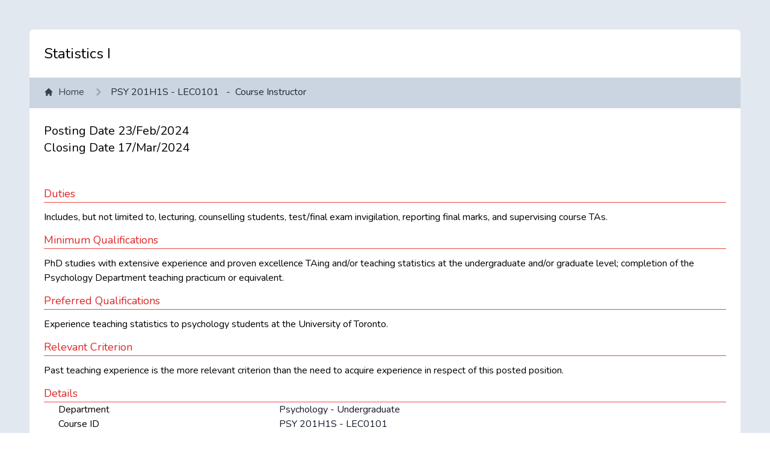

--- FILE ---
content_type: text/html; charset=UTF-8
request_url: https://unit1.hrandequity.utoronto.ca/posting/33087
body_size: 40571
content:
<!DOCTYPE html>
<html lang="en">
    <head>
        <meta charset="utf-8">
        <meta name="viewport" content="width=device-width, initial-scale=1">

        <title inertia>CUPE Local 3902 Unit 1 Job Postings</title>

        <!-- Fonts -->
        <link rel="stylesheet" href="https://fonts.googleapis.com/css2?family=Nunito:wght@400;600;700&display=swap">

        <!-- Styles -->
        <link rel="stylesheet" href="/css/app.css">

        <!-- Scripts -->
        <script type="text/javascript">
    const Ziggy = {"url":"https:\/\/unit1.hrandequity.utoronto.ca","port":null,"defaults":{},"routes":{"telescope":{"uri":"telescope\/{view?}","methods":["GET","HEAD"],"wheres":{"view":"(.*)"}},"ignition.healthCheck":{"uri":"_ignition\/health-check","methods":["GET","HEAD"]},"ignition.executeSolution":{"uri":"_ignition\/execute-solution","methods":["POST"]},"ignition.updateConfig":{"uri":"_ignition\/update-config","methods":["POST"]},"dashboard":{"uri":"dashboard","methods":["GET","HEAD"]},"campuses":{"uri":"dashboard\/campuses","methods":["GET","HEAD"]},"departments":{"uri":"dashboard\/departments","methods":["GET","HEAD"]},"department.edit":{"uri":"dashboard\/departments\/{department}\/edit","methods":["GET","HEAD"],"bindings":{"department":"id"}},"department.store":{"uri":"dashboard\/departments\/store","methods":["POST"]},"department.update":{"uri":"dashboard\/departments\/{department}\/update","methods":["PUT"],"bindings":{"department":"id"}},"department.merge":{"uri":"dashboard\/departments\/{department}\/merge","methods":["POST"],"bindings":{"department":"id"}},"email-templates":{"uri":"dashboard\/email-templates","methods":["GET","HEAD"]},"email-templates.create":{"uri":"dashboard\/email-templates\/create","methods":["GET","HEAD"]},"email-templates.edit":{"uri":"dashboard\/email-templates\/{emailTemplate}\/edit","methods":["GET","HEAD"],"bindings":{"emailTemplate":"id"}},"email-templates.update":{"uri":"dashboard\/email-templates\/{emailTemplate}\/update","methods":["PUT"],"bindings":{"emailTemplate":"id"}},"email-templates.store":{"uri":"dashboard\/email-templates","methods":["POST"]},"job-postings":{"uri":"dashboard\/job-postings","methods":["POST"]},"job-postings.edit":{"uri":"dashboard\/job-postings\/{jobPosting}\/edit","methods":["GET","HEAD"],"bindings":{"jobPosting":"id"}},"job-postings.update":{"uri":"dashboard\/job-postings\/{jobPosting}\/update","methods":["PUT"],"bindings":{"jobPosting":"id"}},"job-postings.delete":{"uri":"dashboard\/job-postings\/{jobPosting}","methods":["DELETE"],"bindings":{"jobPosting":"id"}},"job-postings.guide":{"uri":"dashboard\/job-postings\/guide","methods":["POST"]},"position-types":{"uri":"dashboard\/position-types","methods":["GET","HEAD"]},"position-types.create":{"uri":"dashboard\/position-types\/create","methods":["GET","HEAD"]},"position-types.edit":{"uri":"dashboard\/position-types\/{positionType}\/edit","methods":["GET","HEAD"],"bindings":{"positionType":"id"}},"position-types.template":{"uri":"dashboard\/position-types\/{positionType}\/template","methods":["GET","HEAD"],"bindings":{"positionType":"id"}},"position-types.download":{"uri":"dashboard\/position-types\/{positionType}\/download","methods":["GET","HEAD"],"bindings":{"positionType":"id"}},"position-types.update":{"uri":"dashboard\/position-types\/{positionType}","methods":["PUT"],"bindings":{"positionType":"id"}},"position-types.upload":{"uri":"dashboard\/position-types\/{positionType}\/upload","methods":["POST"],"bindings":{"positionType":"id"}},"position-types.store":{"uri":"dashboard\/position-types","methods":["POST"]},"position-types.delete":{"uri":"dashboard\/position-types\/{positionType}","methods":["DELETE"],"bindings":{"positionType":"id"}},"roles":{"uri":"dashboard\/roles","methods":["GET","HEAD"]},"roles.store":{"uri":"dashboard\/roles\/store","methods":["POST"]},"roles.update":{"uri":"dashboard\/roles\/{role}\/update","methods":["PUT"],"bindings":{"role":"id"}},"rules":{"uri":"dashboard\/rules","methods":["GET","HEAD"]},"unions":{"uri":"dashboard\/unions","methods":["GET","HEAD"]},"upload":{"uri":"dashboard\/upload","methods":["GET","HEAD"]},"upload.store":{"uri":"dashboard\/upload","methods":["POST"]},"users":{"uri":"dashboard\/users","methods":["POST"]},"user.create":{"uri":"dashboard\/users\/create","methods":["GET","HEAD"]},"user.store":{"uri":"dashboard\/users\/store","methods":["POST"]},"user.update":{"uri":"dashboard\/users\/{user}\/update","methods":["PUT"],"bindings":{"user":"utorid"}},"user.edit":{"uri":"dashboard\/users\/{user}\/edit","methods":["GET","HEAD"],"bindings":{"user":"utorid"}},"user.delete":{"uri":"dashboard\/users\/{user}","methods":["DELETE"],"bindings":{"user":"utorid"}},"register":{"uri":"register","methods":["GET","HEAD"]},"login":{"uri":"login","methods":["GET","HEAD"]},"password.request":{"uri":"forgot-password","methods":["GET","HEAD"]},"password.email":{"uri":"forgot-password","methods":["POST"]},"password.reset":{"uri":"reset-password\/{token}","methods":["GET","HEAD"]},"password.update":{"uri":"reset-password","methods":["POST"]},"verification.notice":{"uri":"verify-email","methods":["GET","HEAD"]},"verification.verify":{"uri":"verify-email\/{id}\/{hash}","methods":["GET","HEAD"]},"verification.send":{"uri":"email\/verification-notification","methods":["POST"]},"password.confirm":{"uri":"confirm-password","methods":["GET","HEAD"]},"logout":{"uri":"logout","methods":["POST"]},"home":{"uri":"\/","methods":["POST"]},"home.show":{"uri":"posting\/{jobPosting}","methods":["GET","HEAD"],"bindings":{"jobPosting":"id"}}}};

    !function(t,r){"object"==typeof exports&&"undefined"!=typeof module?module.exports=r():"function"==typeof define&&define.amd?define(r):(t||self).route=r()}(this,function(){function t(t,r){for(var n=0;n<r.length;n++){var e=r[n];e.enumerable=e.enumerable||!1,e.configurable=!0,"value"in e&&(e.writable=!0),Object.defineProperty(t,e.key,e)}}function r(r,n,e){return n&&t(r.prototype,n),e&&t(r,e),Object.defineProperty(r,"prototype",{writable:!1}),r}function n(){return n=Object.assign||function(t){for(var r=1;r<arguments.length;r++){var n=arguments[r];for(var e in n)Object.prototype.hasOwnProperty.call(n,e)&&(t[e]=n[e])}return t},n.apply(this,arguments)}function e(t){return e=Object.setPrototypeOf?Object.getPrototypeOf:function(t){return t.__proto__||Object.getPrototypeOf(t)},e(t)}function o(t,r){return o=Object.setPrototypeOf||function(t,r){return t.__proto__=r,t},o(t,r)}function i(){if("undefined"==typeof Reflect||!Reflect.construct)return!1;if(Reflect.construct.sham)return!1;if("function"==typeof Proxy)return!0;try{return Boolean.prototype.valueOf.call(Reflect.construct(Boolean,[],function(){})),!0}catch(t){return!1}}function u(t,r,n){return u=i()?Reflect.construct:function(t,r,n){var e=[null];e.push.apply(e,r);var i=new(Function.bind.apply(t,e));return n&&o(i,n.prototype),i},u.apply(null,arguments)}function f(t){var r="function"==typeof Map?new Map:void 0;return f=function(t){if(null===t||-1===Function.toString.call(t).indexOf("[native code]"))return t;if("function"!=typeof t)throw new TypeError("Super expression must either be null or a function");if(void 0!==r){if(r.has(t))return r.get(t);r.set(t,n)}function n(){return u(t,arguments,e(this).constructor)}return n.prototype=Object.create(t.prototype,{constructor:{value:n,enumerable:!1,writable:!0,configurable:!0}}),o(n,t)},f(t)}var a=String.prototype.replace,c=/%20/g,l="RFC3986",s={default:l,formatters:{RFC1738:function(t){return a.call(t,c,"+")},RFC3986:function(t){return String(t)}},RFC1738:"RFC1738",RFC3986:l},v=Object.prototype.hasOwnProperty,p=Array.isArray,y=function(){for(var t=[],r=0;r<256;++r)t.push("%"+((r<16?"0":"")+r.toString(16)).toUpperCase());return t}(),d=function(t,r){for(var n=r&&r.plainObjects?Object.create(null):{},e=0;e<t.length;++e)void 0!==t[e]&&(n[e]=t[e]);return n},b={arrayToObject:d,assign:function(t,r){return Object.keys(r).reduce(function(t,n){return t[n]=r[n],t},t)},combine:function(t,r){return[].concat(t,r)},compact:function(t){for(var r=[{obj:{o:t},prop:"o"}],n=[],e=0;e<r.length;++e)for(var o=r[e],i=o.obj[o.prop],u=Object.keys(i),f=0;f<u.length;++f){var a=u[f],c=i[a];"object"==typeof c&&null!==c&&-1===n.indexOf(c)&&(r.push({obj:i,prop:a}),n.push(c))}return function(t){for(;t.length>1;){var r=t.pop(),n=r.obj[r.prop];if(p(n)){for(var e=[],o=0;o<n.length;++o)void 0!==n[o]&&e.push(n[o]);r.obj[r.prop]=e}}}(r),t},decode:function(t,r,n){var e=t.replace(/\+/g," ");if("iso-8859-1"===n)return e.replace(/%[0-9a-f]{2}/gi,unescape);try{return decodeURIComponent(e)}catch(t){return e}},encode:function(t,r,n,e,o){if(0===t.length)return t;var i=t;if("symbol"==typeof t?i=Symbol.prototype.toString.call(t):"string"!=typeof t&&(i=String(t)),"iso-8859-1"===n)return escape(i).replace(/%u[0-9a-f]{4}/gi,function(t){return"%26%23"+parseInt(t.slice(2),16)+"%3B"});for(var u="",f=0;f<i.length;++f){var a=i.charCodeAt(f);45===a||46===a||95===a||126===a||a>=48&&a<=57||a>=65&&a<=90||a>=97&&a<=122||o===s.RFC1738&&(40===a||41===a)?u+=i.charAt(f):a<128?u+=y[a]:a<2048?u+=y[192|a>>6]+y[128|63&a]:a<55296||a>=57344?u+=y[224|a>>12]+y[128|a>>6&63]+y[128|63&a]:(a=65536+((1023&a)<<10|1023&i.charCodeAt(f+=1)),u+=y[240|a>>18]+y[128|a>>12&63]+y[128|a>>6&63]+y[128|63&a])}return u},isBuffer:function(t){return!(!t||"object"!=typeof t||!(t.constructor&&t.constructor.isBuffer&&t.constructor.isBuffer(t)))},isRegExp:function(t){return"[object RegExp]"===Object.prototype.toString.call(t)},maybeMap:function(t,r){if(p(t)){for(var n=[],e=0;e<t.length;e+=1)n.push(r(t[e]));return n}return r(t)},merge:function t(r,n,e){if(!n)return r;if("object"!=typeof n){if(p(r))r.push(n);else{if(!r||"object"!=typeof r)return[r,n];(e&&(e.plainObjects||e.allowPrototypes)||!v.call(Object.prototype,n))&&(r[n]=!0)}return r}if(!r||"object"!=typeof r)return[r].concat(n);var o=r;return p(r)&&!p(n)&&(o=d(r,e)),p(r)&&p(n)?(n.forEach(function(n,o){if(v.call(r,o)){var i=r[o];i&&"object"==typeof i&&n&&"object"==typeof n?r[o]=t(i,n,e):r.push(n)}else r[o]=n}),r):Object.keys(n).reduce(function(r,o){var i=n[o];return r[o]=v.call(r,o)?t(r[o],i,e):i,r},o)}},h=Object.prototype.hasOwnProperty,m={brackets:function(t){return t+"[]"},comma:"comma",indices:function(t,r){return t+"["+r+"]"},repeat:function(t){return t}},g=Array.isArray,j=String.prototype.split,w=Array.prototype.push,O=function(t,r){w.apply(t,g(r)?r:[r])},E=Date.prototype.toISOString,R=s.default,S={addQueryPrefix:!1,allowDots:!1,charset:"utf-8",charsetSentinel:!1,delimiter:"&",encode:!0,encoder:b.encode,encodeValuesOnly:!1,format:R,formatter:s.formatters[R],indices:!1,serializeDate:function(t){return E.call(t)},skipNulls:!1,strictNullHandling:!1},T=function t(r,n,e,o,i,u,f,a,c,l,s,v,p,y){var d,h=r;if("function"==typeof f?h=f(n,h):h instanceof Date?h=l(h):"comma"===e&&g(h)&&(h=b.maybeMap(h,function(t){return t instanceof Date?l(t):t})),null===h){if(o)return u&&!p?u(n,S.encoder,y,"key",s):n;h=""}if("string"==typeof(d=h)||"number"==typeof d||"boolean"==typeof d||"symbol"==typeof d||"bigint"==typeof d||b.isBuffer(h)){if(u){var m=p?n:u(n,S.encoder,y,"key",s);if("comma"===e&&p){for(var w=j.call(String(h),","),E="",R=0;R<w.length;++R)E+=(0===R?"":",")+v(u(w[R],S.encoder,y,"value",s));return[v(m)+"="+E]}return[v(m)+"="+v(u(h,S.encoder,y,"value",s))]}return[v(n)+"="+v(String(h))]}var T,k=[];if(void 0===h)return k;if("comma"===e&&g(h))T=[{value:h.length>0?h.join(",")||null:void 0}];else if(g(f))T=f;else{var x=Object.keys(h);T=a?x.sort(a):x}for(var N=0;N<T.length;++N){var C=T[N],D="object"==typeof C&&void 0!==C.value?C.value:h[C];if(!i||null!==D){var F=g(h)?"function"==typeof e?e(n,C):n:n+(c?"."+C:"["+C+"]");O(k,t(D,F,e,o,i,u,f,a,c,l,s,v,p,y))}}return k},k=Object.prototype.hasOwnProperty,x=Array.isArray,N={allowDots:!1,allowPrototypes:!1,arrayLimit:20,charset:"utf-8",charsetSentinel:!1,comma:!1,decoder:b.decode,delimiter:"&",depth:5,ignoreQueryPrefix:!1,interpretNumericEntities:!1,parameterLimit:1e3,parseArrays:!0,plainObjects:!1,strictNullHandling:!1},C=function(t){return t.replace(/&#(\d+);/g,function(t,r){return String.fromCharCode(parseInt(r,10))})},D=function(t,r){return t&&"string"==typeof t&&r.comma&&t.indexOf(",")>-1?t.split(","):t},F=function(t,r,n,e){if(t){var o=n.allowDots?t.replace(/\.([^.[]+)/g,"[$1]"):t,i=/(\[[^[\]]*])/g,u=n.depth>0&&/(\[[^[\]]*])/.exec(o),f=u?o.slice(0,u.index):o,a=[];if(f){if(!n.plainObjects&&k.call(Object.prototype,f)&&!n.allowPrototypes)return;a.push(f)}for(var c=0;n.depth>0&&null!==(u=i.exec(o))&&c<n.depth;){if(c+=1,!n.plainObjects&&k.call(Object.prototype,u[1].slice(1,-1))&&!n.allowPrototypes)return;a.push(u[1])}return u&&a.push("["+o.slice(u.index)+"]"),function(t,r,n,e){for(var o=e?r:D(r,n),i=t.length-1;i>=0;--i){var u,f=t[i];if("[]"===f&&n.parseArrays)u=[].concat(o);else{u=n.plainObjects?Object.create(null):{};var a="["===f.charAt(0)&&"]"===f.charAt(f.length-1)?f.slice(1,-1):f,c=parseInt(a,10);n.parseArrays||""!==a?!isNaN(c)&&f!==a&&String(c)===a&&c>=0&&n.parseArrays&&c<=n.arrayLimit?(u=[])[c]=o:"__proto__"!==a&&(u[a]=o):u={0:o}}o=u}return o}(a,r,n,e)}},$=function(t,r){var n=function(t){if(!t)return N;if(null!=t.decoder&&"function"!=typeof t.decoder)throw new TypeError("Decoder has to be a function.");if(void 0!==t.charset&&"utf-8"!==t.charset&&"iso-8859-1"!==t.charset)throw new TypeError("The charset option must be either utf-8, iso-8859-1, or undefined");return{allowDots:void 0===t.allowDots?N.allowDots:!!t.allowDots,allowPrototypes:"boolean"==typeof t.allowPrototypes?t.allowPrototypes:N.allowPrototypes,arrayLimit:"number"==typeof t.arrayLimit?t.arrayLimit:N.arrayLimit,charset:void 0===t.charset?N.charset:t.charset,charsetSentinel:"boolean"==typeof t.charsetSentinel?t.charsetSentinel:N.charsetSentinel,comma:"boolean"==typeof t.comma?t.comma:N.comma,decoder:"function"==typeof t.decoder?t.decoder:N.decoder,delimiter:"string"==typeof t.delimiter||b.isRegExp(t.delimiter)?t.delimiter:N.delimiter,depth:"number"==typeof t.depth||!1===t.depth?+t.depth:N.depth,ignoreQueryPrefix:!0===t.ignoreQueryPrefix,interpretNumericEntities:"boolean"==typeof t.interpretNumericEntities?t.interpretNumericEntities:N.interpretNumericEntities,parameterLimit:"number"==typeof t.parameterLimit?t.parameterLimit:N.parameterLimit,parseArrays:!1!==t.parseArrays,plainObjects:"boolean"==typeof t.plainObjects?t.plainObjects:N.plainObjects,strictNullHandling:"boolean"==typeof t.strictNullHandling?t.strictNullHandling:N.strictNullHandling}}(r);if(""===t||null==t)return n.plainObjects?Object.create(null):{};for(var e="string"==typeof t?function(t,r){var n,e={},o=(r.ignoreQueryPrefix?t.replace(/^\?/,""):t).split(r.delimiter,Infinity===r.parameterLimit?void 0:r.parameterLimit),i=-1,u=r.charset;if(r.charsetSentinel)for(n=0;n<o.length;++n)0===o[n].indexOf("utf8=")&&("utf8=%E2%9C%93"===o[n]?u="utf-8":"utf8=%26%2310003%3B"===o[n]&&(u="iso-8859-1"),i=n,n=o.length);for(n=0;n<o.length;++n)if(n!==i){var f,a,c=o[n],l=c.indexOf("]="),s=-1===l?c.indexOf("="):l+1;-1===s?(f=r.decoder(c,N.decoder,u,"key"),a=r.strictNullHandling?null:""):(f=r.decoder(c.slice(0,s),N.decoder,u,"key"),a=b.maybeMap(D(c.slice(s+1),r),function(t){return r.decoder(t,N.decoder,u,"value")})),a&&r.interpretNumericEntities&&"iso-8859-1"===u&&(a=C(a)),c.indexOf("[]=")>-1&&(a=x(a)?[a]:a),e[f]=k.call(e,f)?b.combine(e[f],a):a}return e}(t,n):t,o=n.plainObjects?Object.create(null):{},i=Object.keys(e),u=0;u<i.length;++u){var f=i[u],a=F(f,e[f],n,"string"==typeof t);o=b.merge(o,a,n)}return b.compact(o)},A=/*#__PURE__*/function(){function t(t,r,n){var e,o;this.name=t,this.definition=r,this.bindings=null!=(e=r.bindings)?e:{},this.wheres=null!=(o=r.wheres)?o:{},this.config=n}var n=t.prototype;return n.matchesUrl=function(t){var r=this;if(!this.definition.methods.includes("GET"))return!1;var n=this.template.replace(/(\/?){([^}?]*)(\??)}/g,function(t,n,e,o){var i,u="(?<"+e+">"+((null==(i=r.wheres[e])?void 0:i.replace(/(^\^)|(\$$)/g,""))||"[^/?]+")+")";return o?"("+n+u+")?":""+n+u}).replace(/^\w+:\/\//,""),e=t.replace(/^\w+:\/\//,"").split("?"),o=e[0],i=e[1],u=new RegExp("^"+n+"/?$").exec(o);return!!u&&{params:u.groups,query:$(i)}},n.compile=function(t){var r=this,n=this.parameterSegments;return n.length?this.template.replace(/{([^}?]+)(\??)}/g,function(e,o,i){var u,f,a;if(!i&&[null,void 0].includes(t[o]))throw new Error("Ziggy error: '"+o+"' parameter is required for route '"+r.name+"'.");if(n[n.length-1].name===o&&".*"===r.wheres[o])return encodeURIComponent(null!=(a=t[o])?a:"").replace(/%2F/g,"/");if(r.wheres[o]&&!new RegExp("^"+(i?"("+r.wheres[o]+")?":r.wheres[o])+"$").test(null!=(u=t[o])?u:""))throw new Error("Ziggy error: '"+o+"' parameter does not match required format '"+r.wheres[o]+"' for route '"+r.name+"'.");return encodeURIComponent(null!=(f=t[o])?f:"")}).replace(/\/+$/,""):this.template},r(t,[{key:"template",get:function(){return((this.config.absolute?this.definition.domain?""+this.config.url.match(/^\w+:\/\//)[0]+this.definition.domain+(this.config.port?":"+this.config.port:""):this.config.url:"")+"/"+this.definition.uri).replace(/\/+$/,"")}},{key:"parameterSegments",get:function(){var t,r;return null!=(t=null==(r=this.template.match(/{[^}?]+\??}/g))?void 0:r.map(function(t){return{name:t.replace(/{|\??}/g,""),required:!/\?}$/.test(t)}}))?t:[]}}]),t}(),P=/*#__PURE__*/function(t){var e,i;function u(r,e,o,i){var u;if(void 0===o&&(o=!0),(u=t.call(this)||this).t=null!=i?i:"undefined"!=typeof Ziggy?Ziggy:null==globalThis?void 0:globalThis.Ziggy,u.t=n({},u.t,{absolute:o}),r){if(!u.t.routes[r])throw new Error("Ziggy error: route '"+r+"' is not in the route list.");u.i=new A(r,u.t.routes[r],u.t),u.u=u.l(e)}return u}i=t,(e=u).prototype=Object.create(i.prototype),e.prototype.constructor=e,o(e,i);var f=u.prototype;return f.toString=function(){var t=this,r=Object.keys(this.u).filter(function(r){return!t.i.parameterSegments.some(function(t){return t.name===r})}).filter(function(t){return"_query"!==t}).reduce(function(r,e){var o;return n({},r,((o={})[e]=t.u[e],o))},{});return this.i.compile(this.u)+function(t,r){var n,e=t,o=function(t){if(!t)return S;if(null!=t.encoder&&"function"!=typeof t.encoder)throw new TypeError("Encoder has to be a function.");var r=t.charset||S.charset;if(void 0!==t.charset&&"utf-8"!==t.charset&&"iso-8859-1"!==t.charset)throw new TypeError("The charset option must be either utf-8, iso-8859-1, or undefined");var n=s.default;if(void 0!==t.format){if(!h.call(s.formatters,t.format))throw new TypeError("Unknown format option provided.");n=t.format}var e=s.formatters[n],o=S.filter;return("function"==typeof t.filter||g(t.filter))&&(o=t.filter),{addQueryPrefix:"boolean"==typeof t.addQueryPrefix?t.addQueryPrefix:S.addQueryPrefix,allowDots:void 0===t.allowDots?S.allowDots:!!t.allowDots,charset:r,charsetSentinel:"boolean"==typeof t.charsetSentinel?t.charsetSentinel:S.charsetSentinel,delimiter:void 0===t.delimiter?S.delimiter:t.delimiter,encode:"boolean"==typeof t.encode?t.encode:S.encode,encoder:"function"==typeof t.encoder?t.encoder:S.encoder,encodeValuesOnly:"boolean"==typeof t.encodeValuesOnly?t.encodeValuesOnly:S.encodeValuesOnly,filter:o,format:n,formatter:e,serializeDate:"function"==typeof t.serializeDate?t.serializeDate:S.serializeDate,skipNulls:"boolean"==typeof t.skipNulls?t.skipNulls:S.skipNulls,sort:"function"==typeof t.sort?t.sort:null,strictNullHandling:"boolean"==typeof t.strictNullHandling?t.strictNullHandling:S.strictNullHandling}}(r);"function"==typeof o.filter?e=(0,o.filter)("",e):g(o.filter)&&(n=o.filter);var i=[];if("object"!=typeof e||null===e)return"";var u=m[r&&r.arrayFormat in m?r.arrayFormat:r&&"indices"in r?r.indices?"indices":"repeat":"indices"];n||(n=Object.keys(e)),o.sort&&n.sort(o.sort);for(var f=0;f<n.length;++f){var a=n[f];o.skipNulls&&null===e[a]||O(i,T(e[a],a,u,o.strictNullHandling,o.skipNulls,o.encode?o.encoder:null,o.filter,o.sort,o.allowDots,o.serializeDate,o.format,o.formatter,o.encodeValuesOnly,o.charset))}var c=i.join(o.delimiter),l=!0===o.addQueryPrefix?"?":"";return o.charsetSentinel&&(l+="iso-8859-1"===o.charset?"utf8=%26%2310003%3B&":"utf8=%E2%9C%93&"),c.length>0?l+c:""}(n({},r,this.u._query),{addQueryPrefix:!0,arrayFormat:"indices",encodeValuesOnly:!0,skipNulls:!0,encoder:function(t,r){return"boolean"==typeof t?Number(t):r(t)}})},f.v=function(t){var r=this;t?this.t.absolute&&t.startsWith("/")&&(t=this.p().host+t):t=this.h();var e={},o=Object.entries(this.t.routes).find(function(n){return e=new A(n[0],n[1],r.t).matchesUrl(t)})||[void 0,void 0];return n({name:o[0]},e,{route:o[1]})},f.h=function(){var t=this.p(),r=t.pathname,n=t.search;return(this.t.absolute?t.host+r:r.replace(this.t.url.replace(/^\w*:\/\/[^/]+/,""),"").replace(/^\/+/,"/"))+n},f.current=function(t,r){var e=this.v(),o=e.name,i=e.params,u=e.query,f=e.route;if(!t)return o;var a=new RegExp("^"+t.replace(/\./g,"\\.").replace(/\*/g,".*")+"$").test(o);if([null,void 0].includes(r)||!a)return a;var c=new A(o,f,this.t);r=this.l(r,c);var l=n({},i,u);return!(!Object.values(r).every(function(t){return!t})||Object.values(l).some(function(t){return void 0!==t}))||Object.entries(r).every(function(t){return l[t[0]]==t[1]})},f.p=function(){var t,r,n,e,o,i,u="undefined"!=typeof window?window.location:{},f=u.host,a=u.pathname,c=u.search;return{host:null!=(t=null==(r=this.t.location)?void 0:r.host)?t:void 0===f?"":f,pathname:null!=(n=null==(e=this.t.location)?void 0:e.pathname)?n:void 0===a?"":a,search:null!=(o=null==(i=this.t.location)?void 0:i.search)?o:void 0===c?"":c}},f.has=function(t){return Object.keys(this.t.routes).includes(t)},f.l=function(t,r){var e=this;void 0===t&&(t={}),void 0===r&&(r=this.i),t=["string","number"].includes(typeof t)?[t]:t;var o=r.parameterSegments.filter(function(t){return!e.t.defaults[t.name]});if(Array.isArray(t))t=t.reduce(function(t,r,e){var i,u;return n({},t,o[e]?((i={})[o[e].name]=r,i):"object"==typeof r?r:((u={})[r]="",u))},{});else if(1===o.length&&!t[o[0].name]&&(t.hasOwnProperty(Object.values(r.bindings)[0])||t.hasOwnProperty("id"))){var i;(i={})[o[0].name]=t,t=i}return n({},this.m(r),this.g(t,r))},f.m=function(t){var r=this;return t.parameterSegments.filter(function(t){return r.t.defaults[t.name]}).reduce(function(t,e,o){var i,u=e.name;return n({},t,((i={})[u]=r.t.defaults[u],i))},{})},f.g=function(t,r){var e=r.bindings,o=r.parameterSegments;return Object.entries(t).reduce(function(t,r){var i,u,f=r[0],a=r[1];if(!a||"object"!=typeof a||Array.isArray(a)||!o.some(function(t){return t.name===f}))return n({},t,((u={})[f]=a,u));if(!a.hasOwnProperty(e[f])){if(!a.hasOwnProperty("id"))throw new Error("Ziggy error: object passed as '"+f+"' parameter is missing route model binding key '"+e[f]+"'.");e[f]="id"}return n({},t,((i={})[f]=a[e[f]],i))},{})},f.valueOf=function(){return this.toString()},f.check=function(t){return this.has(t)},r(u,[{key:"params",get:function(){var t=this.v();return n({},t.params,t.query)}}]),u}(/*#__PURE__*/f(String));return function(t,r,n,e){var o=new P(t,r,n,e);return t?o.toString():o}});

</script>        <script src="/js/app.js" defer></script>
            </head>
    <body class="font-sans antialiased">
        <div id="app" data-page="{&quot;component&quot;:&quot;Preview&quot;,&quot;props&quot;:{&quot;errors&quot;:{},&quot;auth&quot;:{&quot;user&quot;:null},&quot;flash&quot;:{&quot;message&quot;:null},&quot;ziggy&quot;:{&quot;url&quot;:&quot;https:\/\/unit1.hrandequity.utoronto.ca&quot;,&quot;port&quot;:null,&quot;defaults&quot;:[],&quot;routes&quot;:{&quot;telescope&quot;:{&quot;uri&quot;:&quot;telescope\/{view?}&quot;,&quot;methods&quot;:[&quot;GET&quot;,&quot;HEAD&quot;],&quot;wheres&quot;:{&quot;view&quot;:&quot;(.*)&quot;}},&quot;ignition.healthCheck&quot;:{&quot;uri&quot;:&quot;_ignition\/health-check&quot;,&quot;methods&quot;:[&quot;GET&quot;,&quot;HEAD&quot;]},&quot;ignition.executeSolution&quot;:{&quot;uri&quot;:&quot;_ignition\/execute-solution&quot;,&quot;methods&quot;:[&quot;POST&quot;]},&quot;ignition.updateConfig&quot;:{&quot;uri&quot;:&quot;_ignition\/update-config&quot;,&quot;methods&quot;:[&quot;POST&quot;]},&quot;dashboard&quot;:{&quot;uri&quot;:&quot;dashboard&quot;,&quot;methods&quot;:[&quot;GET&quot;,&quot;HEAD&quot;]},&quot;campuses&quot;:{&quot;uri&quot;:&quot;dashboard\/campuses&quot;,&quot;methods&quot;:[&quot;GET&quot;,&quot;HEAD&quot;]},&quot;departments&quot;:{&quot;uri&quot;:&quot;dashboard\/departments&quot;,&quot;methods&quot;:[&quot;GET&quot;,&quot;HEAD&quot;]},&quot;department.edit&quot;:{&quot;uri&quot;:&quot;dashboard\/departments\/{department}\/edit&quot;,&quot;methods&quot;:[&quot;GET&quot;,&quot;HEAD&quot;],&quot;bindings&quot;:{&quot;department&quot;:&quot;id&quot;}},&quot;department.store&quot;:{&quot;uri&quot;:&quot;dashboard\/departments\/store&quot;,&quot;methods&quot;:[&quot;POST&quot;]},&quot;department.update&quot;:{&quot;uri&quot;:&quot;dashboard\/departments\/{department}\/update&quot;,&quot;methods&quot;:[&quot;PUT&quot;],&quot;bindings&quot;:{&quot;department&quot;:&quot;id&quot;}},&quot;department.merge&quot;:{&quot;uri&quot;:&quot;dashboard\/departments\/{department}\/merge&quot;,&quot;methods&quot;:[&quot;POST&quot;],&quot;bindings&quot;:{&quot;department&quot;:&quot;id&quot;}},&quot;email-templates&quot;:{&quot;uri&quot;:&quot;dashboard\/email-templates&quot;,&quot;methods&quot;:[&quot;GET&quot;,&quot;HEAD&quot;]},&quot;email-templates.create&quot;:{&quot;uri&quot;:&quot;dashboard\/email-templates\/create&quot;,&quot;methods&quot;:[&quot;GET&quot;,&quot;HEAD&quot;]},&quot;email-templates.edit&quot;:{&quot;uri&quot;:&quot;dashboard\/email-templates\/{emailTemplate}\/edit&quot;,&quot;methods&quot;:[&quot;GET&quot;,&quot;HEAD&quot;],&quot;bindings&quot;:{&quot;emailTemplate&quot;:&quot;id&quot;}},&quot;email-templates.update&quot;:{&quot;uri&quot;:&quot;dashboard\/email-templates\/{emailTemplate}\/update&quot;,&quot;methods&quot;:[&quot;PUT&quot;],&quot;bindings&quot;:{&quot;emailTemplate&quot;:&quot;id&quot;}},&quot;email-templates.store&quot;:{&quot;uri&quot;:&quot;dashboard\/email-templates&quot;,&quot;methods&quot;:[&quot;POST&quot;]},&quot;job-postings&quot;:{&quot;uri&quot;:&quot;dashboard\/job-postings&quot;,&quot;methods&quot;:[&quot;POST&quot;]},&quot;job-postings.edit&quot;:{&quot;uri&quot;:&quot;dashboard\/job-postings\/{jobPosting}\/edit&quot;,&quot;methods&quot;:[&quot;GET&quot;,&quot;HEAD&quot;],&quot;bindings&quot;:{&quot;jobPosting&quot;:&quot;id&quot;}},&quot;job-postings.update&quot;:{&quot;uri&quot;:&quot;dashboard\/job-postings\/{jobPosting}\/update&quot;,&quot;methods&quot;:[&quot;PUT&quot;],&quot;bindings&quot;:{&quot;jobPosting&quot;:&quot;id&quot;}},&quot;job-postings.delete&quot;:{&quot;uri&quot;:&quot;dashboard\/job-postings\/{jobPosting}&quot;,&quot;methods&quot;:[&quot;DELETE&quot;],&quot;bindings&quot;:{&quot;jobPosting&quot;:&quot;id&quot;}},&quot;job-postings.guide&quot;:{&quot;uri&quot;:&quot;dashboard\/job-postings\/guide&quot;,&quot;methods&quot;:[&quot;POST&quot;]},&quot;position-types&quot;:{&quot;uri&quot;:&quot;dashboard\/position-types&quot;,&quot;methods&quot;:[&quot;GET&quot;,&quot;HEAD&quot;]},&quot;position-types.create&quot;:{&quot;uri&quot;:&quot;dashboard\/position-types\/create&quot;,&quot;methods&quot;:[&quot;GET&quot;,&quot;HEAD&quot;]},&quot;position-types.edit&quot;:{&quot;uri&quot;:&quot;dashboard\/position-types\/{positionType}\/edit&quot;,&quot;methods&quot;:[&quot;GET&quot;,&quot;HEAD&quot;],&quot;bindings&quot;:{&quot;positionType&quot;:&quot;id&quot;}},&quot;position-types.template&quot;:{&quot;uri&quot;:&quot;dashboard\/position-types\/{positionType}\/template&quot;,&quot;methods&quot;:[&quot;GET&quot;,&quot;HEAD&quot;],&quot;bindings&quot;:{&quot;positionType&quot;:&quot;id&quot;}},&quot;position-types.download&quot;:{&quot;uri&quot;:&quot;dashboard\/position-types\/{positionType}\/download&quot;,&quot;methods&quot;:[&quot;GET&quot;,&quot;HEAD&quot;],&quot;bindings&quot;:{&quot;positionType&quot;:&quot;id&quot;}},&quot;position-types.update&quot;:{&quot;uri&quot;:&quot;dashboard\/position-types\/{positionType}&quot;,&quot;methods&quot;:[&quot;PUT&quot;],&quot;bindings&quot;:{&quot;positionType&quot;:&quot;id&quot;}},&quot;position-types.upload&quot;:{&quot;uri&quot;:&quot;dashboard\/position-types\/{positionType}\/upload&quot;,&quot;methods&quot;:[&quot;POST&quot;],&quot;bindings&quot;:{&quot;positionType&quot;:&quot;id&quot;}},&quot;position-types.store&quot;:{&quot;uri&quot;:&quot;dashboard\/position-types&quot;,&quot;methods&quot;:[&quot;POST&quot;]},&quot;position-types.delete&quot;:{&quot;uri&quot;:&quot;dashboard\/position-types\/{positionType}&quot;,&quot;methods&quot;:[&quot;DELETE&quot;],&quot;bindings&quot;:{&quot;positionType&quot;:&quot;id&quot;}},&quot;roles&quot;:{&quot;uri&quot;:&quot;dashboard\/roles&quot;,&quot;methods&quot;:[&quot;GET&quot;,&quot;HEAD&quot;]},&quot;roles.store&quot;:{&quot;uri&quot;:&quot;dashboard\/roles\/store&quot;,&quot;methods&quot;:[&quot;POST&quot;]},&quot;roles.update&quot;:{&quot;uri&quot;:&quot;dashboard\/roles\/{role}\/update&quot;,&quot;methods&quot;:[&quot;PUT&quot;],&quot;bindings&quot;:{&quot;role&quot;:&quot;id&quot;}},&quot;rules&quot;:{&quot;uri&quot;:&quot;dashboard\/rules&quot;,&quot;methods&quot;:[&quot;GET&quot;,&quot;HEAD&quot;]},&quot;unions&quot;:{&quot;uri&quot;:&quot;dashboard\/unions&quot;,&quot;methods&quot;:[&quot;GET&quot;,&quot;HEAD&quot;]},&quot;upload&quot;:{&quot;uri&quot;:&quot;dashboard\/upload&quot;,&quot;methods&quot;:[&quot;GET&quot;,&quot;HEAD&quot;]},&quot;upload.store&quot;:{&quot;uri&quot;:&quot;dashboard\/upload&quot;,&quot;methods&quot;:[&quot;POST&quot;]},&quot;users&quot;:{&quot;uri&quot;:&quot;dashboard\/users&quot;,&quot;methods&quot;:[&quot;POST&quot;]},&quot;user.create&quot;:{&quot;uri&quot;:&quot;dashboard\/users\/create&quot;,&quot;methods&quot;:[&quot;GET&quot;,&quot;HEAD&quot;]},&quot;user.store&quot;:{&quot;uri&quot;:&quot;dashboard\/users\/store&quot;,&quot;methods&quot;:[&quot;POST&quot;]},&quot;user.update&quot;:{&quot;uri&quot;:&quot;dashboard\/users\/{user}\/update&quot;,&quot;methods&quot;:[&quot;PUT&quot;],&quot;bindings&quot;:{&quot;user&quot;:&quot;utorid&quot;}},&quot;user.edit&quot;:{&quot;uri&quot;:&quot;dashboard\/users\/{user}\/edit&quot;,&quot;methods&quot;:[&quot;GET&quot;,&quot;HEAD&quot;],&quot;bindings&quot;:{&quot;user&quot;:&quot;utorid&quot;}},&quot;user.delete&quot;:{&quot;uri&quot;:&quot;dashboard\/users\/{user}&quot;,&quot;methods&quot;:[&quot;DELETE&quot;],&quot;bindings&quot;:{&quot;user&quot;:&quot;utorid&quot;}},&quot;register&quot;:{&quot;uri&quot;:&quot;register&quot;,&quot;methods&quot;:[&quot;GET&quot;,&quot;HEAD&quot;]},&quot;login&quot;:{&quot;uri&quot;:&quot;login&quot;,&quot;methods&quot;:[&quot;GET&quot;,&quot;HEAD&quot;]},&quot;password.request&quot;:{&quot;uri&quot;:&quot;forgot-password&quot;,&quot;methods&quot;:[&quot;GET&quot;,&quot;HEAD&quot;]},&quot;password.email&quot;:{&quot;uri&quot;:&quot;forgot-password&quot;,&quot;methods&quot;:[&quot;POST&quot;]},&quot;password.reset&quot;:{&quot;uri&quot;:&quot;reset-password\/{token}&quot;,&quot;methods&quot;:[&quot;GET&quot;,&quot;HEAD&quot;]},&quot;password.update&quot;:{&quot;uri&quot;:&quot;reset-password&quot;,&quot;methods&quot;:[&quot;POST&quot;]},&quot;verification.notice&quot;:{&quot;uri&quot;:&quot;verify-email&quot;,&quot;methods&quot;:[&quot;GET&quot;,&quot;HEAD&quot;]},&quot;verification.verify&quot;:{&quot;uri&quot;:&quot;verify-email\/{id}\/{hash}&quot;,&quot;methods&quot;:[&quot;GET&quot;,&quot;HEAD&quot;]},&quot;verification.send&quot;:{&quot;uri&quot;:&quot;email\/verification-notification&quot;,&quot;methods&quot;:[&quot;POST&quot;]},&quot;password.confirm&quot;:{&quot;uri&quot;:&quot;confirm-password&quot;,&quot;methods&quot;:[&quot;GET&quot;,&quot;HEAD&quot;]},&quot;logout&quot;:{&quot;uri&quot;:&quot;logout&quot;,&quot;methods&quot;:[&quot;POST&quot;]},&quot;home&quot;:{&quot;uri&quot;:&quot;\/&quot;,&quot;methods&quot;:[&quot;POST&quot;]},&quot;home.show&quot;:{&quot;uri&quot;:&quot;posting\/{jobPosting}&quot;,&quot;methods&quot;:[&quot;GET&quot;,&quot;HEAD&quot;],&quot;bindings&quot;:{&quot;jobPosting&quot;:&quot;id&quot;}}}},&quot;item&quot;:{&quot;id&quot;:33087,&quot;user_fk&quot;:340,&quot;union_fk&quot;:null,&quot;campus_fk&quot;:1,&quot;position_type_fk&quot;:9,&quot;department_fk&quot;:172,&quot;emergency&quot;:0,&quot;course_id&quot;:&quot;PSY 201H1S - LEC0101&quot;,&quot;job_title&quot;:&quot;Statistics I&quot;,&quot;course_enrolment&quot;:&quot;200&quot;,&quot;ta_support&quot;:&quot;500 hrs&quot;,&quot;duties&quot;:&quot;Includes, but not limited to, lecturing, counselling students, test\/final exam invigilation, reporting final marks, and supervising course TAs.&quot;,&quot;qualifications&quot;:null,&quot;positions&quot;:&quot;1&quot;,&quot;tutorial&quot;:&quot;Online - Asynchronous&quot;,&quot;experience&quot;:&quot;Past teaching experience is the more relevant criterion than the need to acquire experience in respect of this posted position.&quot;,&quot;appointment_date&quot;:&quot;July 1, 2024 - August 31, 2024&quot;,&quot;appointment_startdate&quot;:&quot;2024-07-01T00:00:00.000000Z&quot;,&quot;appointment_enddate&quot;:&quot;2024-08-31T00:00:00.000000Z&quot;,&quot;appointment_duration&quot;:null,&quot;appointment_size&quot;:null,&quot;salery&quot;:&quot; $8,142.51 (plus vacation pay); or $9,123.38 (plus vacation pay) for first-time CIs&quot;,&quot;application_procedure&quot;:&quot;Please submit an application at: https:\/\/forms.office.com\/r\/yjYh3iBRS8. Any questions should be addressed to psy.undergrad@utoronto.ca. &quot;,&quot;posting_date&quot;:&quot;2024-02-23T00:00:00.000000Z&quot;,&quot;closing_date&quot;:&quot;2024-03-17T00:00:00.000000Z&quot;,&quot;expiry_date&quot;:&quot;2024-04-02T00:00:00.000000Z&quot;,&quot;deleted_at&quot;:null,&quot;created_at&quot;:&quot;2024-02-23T14:49:51.000000Z&quot;,&quot;updated_at&quot;:&quot;2024-02-23T14:49:51.000000Z&quot;,&quot;qualifications_minimum&quot;:&quot;PhD studies with extensive experience and proven excellence TAing and\/or teaching statistics at the undergraduate and\/or graduate level; completion of the Psychology Department teaching practicum or equivalent.&quot;,&quot;qualifications_preferred&quot;:&quot;Experience teaching statistics to psychology students at the University of Toronto.&quot;,&quot;position_type&quot;:{&quot;id&quot;:9,&quot;name&quot;:&quot;Course Instructor&quot;,&quot;shortname&quot;:&quot;CI&quot;,&quot;colour&quot;:[&quot;#000000&quot;,&quot;#FFFFFF&quot;],&quot;template&quot;:[{&quot;header&quot;:&quot;Department&quot;,&quot;field&quot;:&quot;department&quot;},{&quot;header&quot;:&quot;Campus&quot;,&quot;field&quot;:&quot;campus&quot;},{&quot;header&quot;:&quot;Course Number&quot;,&quot;field&quot;:&quot;course_id&quot;},{&quot;header&quot;:&quot;Title&quot;,&quot;field&quot;:&quot;job_title&quot;},{&quot;header&quot;:&quot;Course Enrolment (est.)&quot;,&quot;field&quot;:&quot;course_enrolment&quot;},{&quot;header&quot;:&quot;Position Type&quot;,&quot;field&quot;:&quot;position_type&quot;},{&quot;header&quot;:&quot;Number of Positions (est.)&quot;,&quot;field&quot;:&quot;positions&quot;},{&quot;header&quot;:&quot;Dates of Appointment&quot;,&quot;field&quot;:&quot;appointment_date&quot;},{&quot;header&quot;:&quot;Class Schedule&quot;,&quot;field&quot;:&quot;tutorial&quot;},{&quot;header&quot;:&quot;Minimum Qualifications&quot;,&quot;field&quot;:&quot;qualifications_minimum&quot;},{&quot;header&quot;:&quot;Preferred Qualifications&quot;,&quot;field&quot;:&quot;qualifications_preferred&quot;},{&quot;header&quot;:&quot;Duties&quot;,&quot;field&quot;:&quot;duties&quot;},{&quot;header&quot;:&quot;Posting Date&quot;,&quot;field&quot;:&quot;posting_date&quot;},{&quot;header&quot;:&quot;Closing Date&quot;,&quot;field&quot;:&quot;closing_date&quot;},{&quot;header&quot;:&quot;Emergency Posting?&quot;,&quot;field&quot;:&quot;emergency&quot;},{&quot;header&quot;:&quot;Salary&quot;,&quot;field&quot;:&quot;salery&quot;},{&quot;header&quot;:&quot;Application Procedure&quot;,&quot;field&quot;:&quot;application_procedure&quot;},{&quot;header&quot;:&quot;Relevant Criterion&quot;,&quot;field&quot;:&quot;experience&quot;},{&quot;header&quot;:&quot;TA  Support (est.)&quot;,&quot;field&quot;:&quot;ta_support&quot;}],&quot;taglines&quot;:[&quot;&lt;p&gt;All jobs are posted in accordance with the CUPE 3902 Unit 1 Collective Agreement. It is understood that some announcements of vacancies are tentative, pending final course determinations and enrollment.&lt;\/p&gt;&lt;br\/&gt;&lt;p&gt;Duties of this position shall be performed at the campus on which the position is located. Where the duties are intended to be performed at another location, such other location will be specified in the posting.&lt;\/p&gt;&lt;br\/&gt;&lt;p&gt;Positions posted here are open to Graduate Students in the School of Graduate Studies, Postdoctoral Fellows and Undergraduate Students in the University of Toronto.&lt;\/p&gt;&lt;br\/&gt;&lt;p&gt;Preference in hiring shall be given to Graduate Students enrolled in the School of Graduate Studies of the University of Toronto or those who have made application to be enrolled in the School of Graduate Studies of the University of Toronto.&lt;\/p&gt;&lt;br\/&gt;&lt;p&gt;The Department&#039;s Hiring policy is available in the Department office and at the CUPE Local 3902 office.&lt;\/p&gt;&quot;,&quot;&lt;p&gt;Candidates who are members of Indigenous, Black, racialized and 2SLGBTQ+ communities, persons with disabilities, and other equity seeking groups are encouraged to apply, and their lived experience shall be taken into consideration as applicable to the position.&lt;\/p&gt;&lt;br\/&gt;&lt;p&gt;The University of Toronto embraces Diversity and is building a culture of belonging that increases our capacity to effectively address and serve the interests of our global community. We strongly encourage applications from Indigenous Peoples, Black and racialized persons, women, persons with disabilities, and people of diverse sexual and gender identities. We value applicants who have demonstrated a commitment to equity, diversity and inclusion and recognize that diverse perspectives, experiences, and expertise are essential to strengthening our academic mission. &lt;\/p&gt;&lt;br\/&gt;&lt;p&gt;The University of Toronto invites all qualified applicants to make an application.&lt;\/p&gt;&quot;,&quot;&lt;p&gt;The University strives to be an equitable and inclusive community, and proactively seeks to increase diversity among its community members. Our values regarding equity and diversity are linked with our unwavering commitment to excellence in the pursuit of our academic mission. The University is committed to the principles of the Accessibility for Ontarians with Disabilities Act (AODA). As such, we strive to make our recruitment, assessment and selection processes as accessible as possible and provide accommodations as required for applicants with disabilities. If you require any accommodations at any point during the application and hiring process, please contact uoft.careers@utoronto.ca.&lt;\/p&gt;&quot;],&quot;created_at&quot;:&quot;2022-09-09T18:36:08.000000Z&quot;,&quot;updated_at&quot;:&quot;2022-09-14T20:07:16.000000Z&quot;,&quot;experience&quot;:[&quot;The need to acquire experience is the more relevant criterion than past teaching experience in respect of this posted position.&quot;,&quot;Past teaching experience is the more relevant criterion than the need to acquire experience in respect of this posted position.&quot;],&quot;active&quot;:true,&quot;foreground&quot;:&quot;#000000&quot;,&quot;background&quot;:&quot;#FFFFFF&quot;,&quot;isdeleting&quot;:false},&quot;user&quot;:{&quot;id&quot;:340,&quot;givenname&quot;:&quot;Tamara&quot;,&quot;sn&quot;:&quot;Ferguson&quot;,&quot;cn&quot;:&quot;Tamara Ferguson&quot;,&quot;utorid&quot;:&quot;ferguso6&quot;,&quot;email&quot;:&quot;t.ferguson@utoronto.ca&quot;,&quot;email_verified_at&quot;:null,&quot;api_token&quot;:&quot;bb72b17bb6b8cba4ddb9610fab177cb4b0261ffd6085d2997a470046e14ff02f&quot;,&quot;created_at&quot;:&quot;2022-01-25T14:04:25.000000Z&quot;,&quot;updated_at&quot;:&quot;2022-01-25T14:04:25.000000Z&quot;,&quot;deleted_at&quot;:null},&quot;department&quot;:{&quot;id&quot;:172,&quot;name&quot;:&quot;Psychology - Undergraduate&quot;,&quot;search&quot;:&quot;Psychology - Undergraduate&quot;,&quot;created_at&quot;:&quot;2021-06-04T17:02:46.000000Z&quot;,&quot;updated_at&quot;:&quot;2021-06-04T17:02:46.000000Z&quot;},&quot;campus&quot;:{&quot;id&quot;:1,&quot;name&quot;:&quot;St. George&quot;,&quot;created_at&quot;:&quot;2021-06-04T17:02:40.000000Z&quot;,&quot;updated_at&quot;:&quot;2021-06-04T17:02:40.000000Z&quot;}}},&quot;url&quot;:&quot;\/posting\/33087&quot;,&quot;version&quot;:&quot;207fd484b7c2ceeff7800b8c8a11b3b6&quot;}"></div>    </body>
</html>


--- FILE ---
content_type: text/css
request_url: https://unit1.hrandequity.utoronto.ca/css/app.css
body_size: 60947
content:
/*
! tailwindcss v3.0.24 | MIT License | https://tailwindcss.com
*//*
1. Prevent padding and border from affecting element width. (https://github.com/mozdevs/cssremedy/issues/4)
2. Allow adding a border to an element by just adding a border-width. (https://github.com/tailwindcss/tailwindcss/pull/116)
*/

*,
::before,
::after {
  box-sizing: border-box; /* 1 */
  border-width: 0; /* 2 */
  border-style: solid; /* 2 */
  border-color: #e5e7eb; /* 2 */
}

::before,
::after {
  --tw-content: '';
}

/*
1. Use a consistent sensible line-height in all browsers.
2. Prevent adjustments of font size after orientation changes in iOS.
3. Use a more readable tab size.
4. Use the user's configured `sans` font-family by default.
*/

html {
  line-height: 1.5; /* 1 */
  -webkit-text-size-adjust: 100%; /* 2 */
  -moz-tab-size: 4; /* 3 */
  -o-tab-size: 4;
     tab-size: 4; /* 3 */
  font-family: Nunito, ui-sans-serif, system-ui, -apple-system, BlinkMacSystemFont, "Segoe UI", Roboto, "Helvetica Neue", Arial, "Noto Sans", sans-serif, "Apple Color Emoji", "Segoe UI Emoji", "Segoe UI Symbol", "Noto Color Emoji"; /* 4 */
}

/*
1. Remove the margin in all browsers.
2. Inherit line-height from `html` so users can set them as a class directly on the `html` element.
*/

body {
  margin: 0; /* 1 */
  line-height: inherit; /* 2 */
}

/*
1. Add the correct height in Firefox.
2. Correct the inheritance of border color in Firefox. (https://bugzilla.mozilla.org/show_bug.cgi?id=190655)
3. Ensure horizontal rules are visible by default.
*/

hr {
  height: 0; /* 1 */
  color: inherit; /* 2 */
  border-top-width: 1px; /* 3 */
}

/*
Add the correct text decoration in Chrome, Edge, and Safari.
*/

abbr:where([title]) {
  -webkit-text-decoration: underline dotted;
          text-decoration: underline dotted;
}

/*
Remove the default font size and weight for headings.
*/

h1,
h2,
h3,
h4,
h5,
h6 {
  font-size: inherit;
  font-weight: inherit;
}

/*
Reset links to optimize for opt-in styling instead of opt-out.
*/

a {
  color: inherit;
  text-decoration: inherit;
}

/*
Add the correct font weight in Edge and Safari.
*/

b,
strong {
  font-weight: bolder;
}

/*
1. Use the user's configured `mono` font family by default.
2. Correct the odd `em` font sizing in all browsers.
*/

code,
kbd,
samp,
pre {
  font-family: ui-monospace, SFMono-Regular, Menlo, Monaco, Consolas, "Liberation Mono", "Courier New", monospace; /* 1 */
  font-size: 1em; /* 2 */
}

/*
Add the correct font size in all browsers.
*/

small {
  font-size: 80%;
}

/*
Prevent `sub` and `sup` elements from affecting the line height in all browsers.
*/

sub,
sup {
  font-size: 75%;
  line-height: 0;
  position: relative;
  vertical-align: baseline;
}

sub {
  bottom: -0.25em;
}

sup {
  top: -0.5em;
}

/*
1. Remove text indentation from table contents in Chrome and Safari. (https://bugs.chromium.org/p/chromium/issues/detail?id=999088, https://bugs.webkit.org/show_bug.cgi?id=201297)
2. Correct table border color inheritance in all Chrome and Safari. (https://bugs.chromium.org/p/chromium/issues/detail?id=935729, https://bugs.webkit.org/show_bug.cgi?id=195016)
3. Remove gaps between table borders by default.
*/

table {
  text-indent: 0; /* 1 */
  border-color: inherit; /* 2 */
  border-collapse: collapse; /* 3 */
}

/*
1. Change the font styles in all browsers.
2. Remove the margin in Firefox and Safari.
3. Remove default padding in all browsers.
*/

button,
input,
optgroup,
select,
textarea {
  font-family: inherit; /* 1 */
  font-size: 100%; /* 1 */
  line-height: inherit; /* 1 */
  color: inherit; /* 1 */
  margin: 0; /* 2 */
  padding: 0; /* 3 */
}

/*
Remove the inheritance of text transform in Edge and Firefox.
*/

button,
select {
  text-transform: none;
}

/*
1. Correct the inability to style clickable types in iOS and Safari.
2. Remove default button styles.
*/

button,
[type='button'],
[type='reset'],
[type='submit'] {
  -webkit-appearance: button; /* 1 */
  background-color: transparent; /* 2 */
  background-image: none; /* 2 */
}

/*
Use the modern Firefox focus style for all focusable elements.
*/

:-moz-focusring {
  outline: auto;
}

/*
Remove the additional `:invalid` styles in Firefox. (https://github.com/mozilla/gecko-dev/blob/2f9eacd9d3d995c937b4251a5557d95d494c9be1/layout/style/res/forms.css#L728-L737)
*/

:-moz-ui-invalid {
  box-shadow: none;
}

/*
Add the correct vertical alignment in Chrome and Firefox.
*/

progress {
  vertical-align: baseline;
}

/*
Correct the cursor style of increment and decrement buttons in Safari.
*/

::-webkit-inner-spin-button,
::-webkit-outer-spin-button {
  height: auto;
}

/*
1. Correct the odd appearance in Chrome and Safari.
2. Correct the outline style in Safari.
*/

[type='search'] {
  -webkit-appearance: textfield; /* 1 */
  outline-offset: -2px; /* 2 */
}

/*
Remove the inner padding in Chrome and Safari on macOS.
*/

::-webkit-search-decoration {
  -webkit-appearance: none;
}

/*
1. Correct the inability to style clickable types in iOS and Safari.
2. Change font properties to `inherit` in Safari.
*/

::-webkit-file-upload-button {
  -webkit-appearance: button; /* 1 */
  font: inherit; /* 2 */
}

/*
Add the correct display in Chrome and Safari.
*/

summary {
  display: list-item;
}

/*
Removes the default spacing and border for appropriate elements.
*/

blockquote,
dl,
dd,
h1,
h2,
h3,
h4,
h5,
h6,
hr,
figure,
p,
pre {
  margin: 0;
}

fieldset {
  margin: 0;
  padding: 0;
}

legend {
  padding: 0;
}

ol,
ul,
menu {
  list-style: none;
  margin: 0;
  padding: 0;
}

/*
Prevent resizing textareas horizontally by default.
*/

textarea {
  resize: vertical;
}

/*
1. Reset the default placeholder opacity in Firefox. (https://github.com/tailwindlabs/tailwindcss/issues/3300)
2. Set the default placeholder color to the user's configured gray 400 color.
*/

input::-moz-placeholder, textarea::-moz-placeholder {
  opacity: 1; /* 1 */
  color: #9ca3af; /* 2 */
}

input:-ms-input-placeholder, textarea:-ms-input-placeholder {
  opacity: 1; /* 1 */
  color: #9ca3af; /* 2 */
}

input::placeholder,
textarea::placeholder {
  opacity: 1; /* 1 */
  color: #9ca3af; /* 2 */
}

/*
Set the default cursor for buttons.
*/

button,
[role="button"] {
  cursor: pointer;
}

/*
Make sure disabled buttons don't get the pointer cursor.
*/
:disabled {
  cursor: default;
}

/*
1. Make replaced elements `display: block` by default. (https://github.com/mozdevs/cssremedy/issues/14)
2. Add `vertical-align: middle` to align replaced elements more sensibly by default. (https://github.com/jensimmons/cssremedy/issues/14#issuecomment-634934210)
   This can trigger a poorly considered lint error in some tools but is included by design.
*/

img,
svg,
video,
canvas,
audio,
iframe,
embed,
object {
  display: block; /* 1 */
  vertical-align: middle; /* 2 */
}

/*
Constrain images and videos to the parent width and preserve their intrinsic aspect ratio. (https://github.com/mozdevs/cssremedy/issues/14)
*/

img,
video {
  max-width: 100%;
  height: auto;
}

/*
Ensure the default browser behavior of the `hidden` attribute.
*/

[hidden] {
  display: none;
}

[type='text'],[type='email'],[type='url'],[type='password'],[type='number'],[type='date'],[type='datetime-local'],[type='month'],[type='search'],[type='tel'],[type='time'],[type='week'],[multiple],textarea,select {
  -webkit-appearance: none;
     -moz-appearance: none;
          appearance: none;
  background-color: #fff;
  border-color: #6b7280;
  border-width: 1px;
  border-radius: 0px;
  padding-top: 0.5rem;
  padding-right: 0.75rem;
  padding-bottom: 0.5rem;
  padding-left: 0.75rem;
  font-size: 1rem;
  line-height: 1.5rem;
  --tw-shadow: 0 0 #0000;
}

[type='text']:focus, [type='email']:focus, [type='url']:focus, [type='password']:focus, [type='number']:focus, [type='date']:focus, [type='datetime-local']:focus, [type='month']:focus, [type='search']:focus, [type='tel']:focus, [type='time']:focus, [type='week']:focus, [multiple]:focus, textarea:focus, select:focus {
  outline: 2px solid transparent;
  outline-offset: 2px;
  --tw-ring-inset: var(--tw-empty,/*!*/ /*!*/);
  --tw-ring-offset-width: 0px;
  --tw-ring-offset-color: #fff;
  --tw-ring-color: #2563eb;
  --tw-ring-offset-shadow: var(--tw-ring-inset) 0 0 0 var(--tw-ring-offset-width) var(--tw-ring-offset-color);
  --tw-ring-shadow: var(--tw-ring-inset) 0 0 0 calc(1px + var(--tw-ring-offset-width)) var(--tw-ring-color);
  box-shadow: var(--tw-ring-offset-shadow), var(--tw-ring-shadow), var(--tw-shadow);
  border-color: #2563eb;
}

input::-moz-placeholder, textarea::-moz-placeholder {
  color: #6b7280;
  opacity: 1;
}

input:-ms-input-placeholder, textarea:-ms-input-placeholder {
  color: #6b7280;
  opacity: 1;
}

input::placeholder,textarea::placeholder {
  color: #6b7280;
  opacity: 1;
}

::-webkit-datetime-edit-fields-wrapper {
  padding: 0;
}

::-webkit-date-and-time-value {
  min-height: 1.5em;
}

::-webkit-datetime-edit,::-webkit-datetime-edit-year-field,::-webkit-datetime-edit-month-field,::-webkit-datetime-edit-day-field,::-webkit-datetime-edit-hour-field,::-webkit-datetime-edit-minute-field,::-webkit-datetime-edit-second-field,::-webkit-datetime-edit-millisecond-field,::-webkit-datetime-edit-meridiem-field {
  padding-top: 0;
  padding-bottom: 0;
}

select {
  background-image: url("data:image/svg+xml,%3csvg xmlns='http://www.w3.org/2000/svg' fill='none' viewBox='0 0 20 20'%3e%3cpath stroke='%236b7280' stroke-linecap='round' stroke-linejoin='round' stroke-width='1.5' d='M6 8l4 4 4-4'/%3e%3c/svg%3e");
  background-position: right 0.5rem center;
  background-repeat: no-repeat;
  background-size: 1.5em 1.5em;
  padding-right: 2.5rem;
  -webkit-print-color-adjust: exact;
     color-adjust: exact;
          print-color-adjust: exact;
}

[multiple] {
  background-image: initial;
  background-position: initial;
  background-repeat: unset;
  background-size: initial;
  padding-right: 0.75rem;
  -webkit-print-color-adjust: unset;
     color-adjust: unset;
          print-color-adjust: unset;
}

[type='checkbox'],[type='radio'] {
  -webkit-appearance: none;
     -moz-appearance: none;
          appearance: none;
  padding: 0;
  -webkit-print-color-adjust: exact;
     color-adjust: exact;
          print-color-adjust: exact;
  display: inline-block;
  vertical-align: middle;
  background-origin: border-box;
  -webkit-user-select: none;
     -moz-user-select: none;
      -ms-user-select: none;
          user-select: none;
  flex-shrink: 0;
  height: 1rem;
  width: 1rem;
  color: #2563eb;
  background-color: #fff;
  border-color: #6b7280;
  border-width: 1px;
  --tw-shadow: 0 0 #0000;
}

[type='checkbox'] {
  border-radius: 0px;
}

[type='radio'] {
  border-radius: 100%;
}

[type='checkbox']:focus,[type='radio']:focus {
  outline: 2px solid transparent;
  outline-offset: 2px;
  --tw-ring-inset: var(--tw-empty,/*!*/ /*!*/);
  --tw-ring-offset-width: 2px;
  --tw-ring-offset-color: #fff;
  --tw-ring-color: #2563eb;
  --tw-ring-offset-shadow: var(--tw-ring-inset) 0 0 0 var(--tw-ring-offset-width) var(--tw-ring-offset-color);
  --tw-ring-shadow: var(--tw-ring-inset) 0 0 0 calc(2px + var(--tw-ring-offset-width)) var(--tw-ring-color);
  box-shadow: var(--tw-ring-offset-shadow), var(--tw-ring-shadow), var(--tw-shadow);
}

[type='checkbox']:checked,[type='radio']:checked {
  border-color: transparent;
  background-color: currentColor;
  background-size: 100% 100%;
  background-position: center;
  background-repeat: no-repeat;
}

[type='checkbox']:checked {
  background-image: url("data:image/svg+xml,%3csvg viewBox='0 0 16 16' fill='white' xmlns='http://www.w3.org/2000/svg'%3e%3cpath d='M12.207 4.793a1 1 0 010 1.414l-5 5a1 1 0 01-1.414 0l-2-2a1 1 0 011.414-1.414L6.5 9.086l4.293-4.293a1 1 0 011.414 0z'/%3e%3c/svg%3e");
}

[type='radio']:checked {
  background-image: url("data:image/svg+xml,%3csvg viewBox='0 0 16 16' fill='white' xmlns='http://www.w3.org/2000/svg'%3e%3ccircle cx='8' cy='8' r='3'/%3e%3c/svg%3e");
}

[type='checkbox']:checked:hover,[type='checkbox']:checked:focus,[type='radio']:checked:hover,[type='radio']:checked:focus {
  border-color: transparent;
  background-color: currentColor;
}

[type='checkbox']:indeterminate {
  background-image: url("data:image/svg+xml,%3csvg xmlns='http://www.w3.org/2000/svg' fill='none' viewBox='0 0 16 16'%3e%3cpath stroke='white' stroke-linecap='round' stroke-linejoin='round' stroke-width='2' d='M4 8h8'/%3e%3c/svg%3e");
  border-color: transparent;
  background-color: currentColor;
  background-size: 100% 100%;
  background-position: center;
  background-repeat: no-repeat;
}

[type='checkbox']:indeterminate:hover,[type='checkbox']:indeterminate:focus {
  border-color: transparent;
  background-color: currentColor;
}

[type='file'] {
  background: unset;
  border-color: inherit;
  border-width: 0;
  border-radius: 0;
  padding: 0;
  font-size: unset;
  line-height: inherit;
}

[type='file']:focus {
  outline: 1px solid ButtonText;
  outline: 1px auto -webkit-focus-ring-color;
}

*, ::before, ::after {
  --tw-translate-x: 0;
  --tw-translate-y: 0;
  --tw-rotate: 0;
  --tw-skew-x: 0;
  --tw-skew-y: 0;
  --tw-scale-x: 1;
  --tw-scale-y: 1;
  --tw-pan-x:  ;
  --tw-pan-y:  ;
  --tw-pinch-zoom:  ;
  --tw-scroll-snap-strictness: proximity;
  --tw-ordinal:  ;
  --tw-slashed-zero:  ;
  --tw-numeric-figure:  ;
  --tw-numeric-spacing:  ;
  --tw-numeric-fraction:  ;
  --tw-ring-inset:  ;
  --tw-ring-offset-width: 0px;
  --tw-ring-offset-color: #fff;
  --tw-ring-color: rgb(59 130 246 / 0.5);
  --tw-ring-offset-shadow: 0 0 #0000;
  --tw-ring-shadow: 0 0 #0000;
  --tw-shadow: 0 0 #0000;
  --tw-shadow-colored: 0 0 #0000;
  --tw-blur:  ;
  --tw-brightness:  ;
  --tw-contrast:  ;
  --tw-grayscale:  ;
  --tw-hue-rotate:  ;
  --tw-invert:  ;
  --tw-saturate:  ;
  --tw-sepia:  ;
  --tw-drop-shadow:  ;
  --tw-backdrop-blur:  ;
  --tw-backdrop-brightness:  ;
  --tw-backdrop-contrast:  ;
  --tw-backdrop-grayscale:  ;
  --tw-backdrop-hue-rotate:  ;
  --tw-backdrop-invert:  ;
  --tw-backdrop-opacity:  ;
  --tw-backdrop-saturate:  ;
  --tw-backdrop-sepia:  ;
}
.container {
  width: 100%;
}
@media (min-width: 640px) {

  .container {
    max-width: 640px;
  }
}
@media (min-width: 768px) {

  .container {
    max-width: 768px;
  }
}
@media (min-width: 1024px) {

  .container {
    max-width: 1024px;
  }
}
@media (min-width: 1280px) {

  .container {
    max-width: 1280px;
  }
}
@media (min-width: 1536px) {

  .container {
    max-width: 1536px;
  }
}
.sr-only {
  position: absolute;
  width: 1px;
  height: 1px;
  padding: 0;
  margin: -1px;
  overflow: hidden;
  clip: rect(0, 0, 0, 0);
  white-space: nowrap;
  border-width: 0;
}
.pointer-events-none {
  pointer-events: none;
}
.static {
  position: static;
}
.fixed {
  position: fixed;
}
.absolute {
  position: absolute;
}
.relative {
  position: relative;
}
.sticky {
  position: -webkit-sticky;
  position: sticky;
}
.inset-0 {
  top: 0px;
  right: 0px;
  bottom: 0px;
  left: 0px;
}
.inset-y-0 {
  top: 0px;
  bottom: 0px;
}
.top-0 {
  top: 0px;
}
.right-0 {
  right: 0px;
}
.left-0 {
  left: 0px;
}
.right-12 {
  right: 3rem;
}
.-top-4 {
  top: -1rem;
}
.-left-12 {
  left: -3rem;
}
.bottom-3 {
  bottom: 0.75rem;
}
.left-4 {
  left: 1rem;
}
.-left-2 {
  left: -0.5rem;
}
.-left-8 {
  left: -2rem;
}
.top-4 {
  top: 1rem;
}
.top-full {
  top: 100%;
}
.right-auto {
  right: auto;
}
.left-auto {
  left: auto;
}
.z-0 {
  z-index: 0;
}
.z-50 {
  z-index: 50;
}
.z-40 {
  z-index: 40;
}
.order-last {
  order: 9999;
}
.col-span-5 {
  grid-column: span 5 / span 5;
}
.col-span-4 {
  grid-column: span 4 / span 4;
}
.col-span-3 {
  grid-column: span 3 / span 3;
}
.float-right {
  float: right;
}
.m-0 {
  margin: 0px;
}
.mx-auto {
  margin-left: auto;
  margin-right: auto;
}
.-mx-1\.5 {
  margin-left: -0.375rem;
  margin-right: -0.375rem;
}
.-my-1 {
  margin-top: -0.25rem;
  margin-bottom: -0.25rem;
}
.-mx-1 {
  margin-left: -0.25rem;
  margin-right: -0.25rem;
}
.mx-2 {
  margin-left: 0.5rem;
  margin-right: 0.5rem;
}
.my-2 {
  margin-top: 0.5rem;
  margin-bottom: 0.5rem;
}
.my-3 {
  margin-top: 0.75rem;
  margin-bottom: 0.75rem;
}
.my-1 {
  margin-top: 0.25rem;
  margin-bottom: 0.25rem;
}
.ml-3 {
  margin-left: 0.75rem;
}
.-ml-px {
  margin-left: -1px;
}
.ml-1 {
  margin-left: 0.25rem;
}
.-mr-2 {
  margin-right: -0.5rem;
}
.mt-3 {
  margin-top: 0.75rem;
}
.mt-2 {
  margin-top: 0.5rem;
}
.mr-2 {
  margin-right: 0.5rem;
}
.ml-2 {
  margin-left: 0.5rem;
}
.mt-4 {
  margin-top: 1rem;
}
.ml-4 {
  margin-left: 1rem;
}
.mt-8 {
  margin-top: 2rem;
}
.ml-12 {
  margin-left: 3rem;
}
.-mt-px {
  margin-top: -1px;
}
.mb-4 {
  margin-bottom: 1rem;
}
.mt-1 {
  margin-top: 0.25rem;
}
.mt-6 {
  margin-top: 1.5rem;
}
.ml-6 {
  margin-left: 1.5rem;
}
.ml-auto {
  margin-left: auto;
}
.-mr-0\.5 {
  margin-right: -0.125rem;
}
.-mr-0 {
  margin-right: -0px;
}
.mb-3 {
  margin-bottom: 0.75rem;
}
.mb-6 {
  margin-bottom: 1.5rem;
}
.ml-8 {
  margin-left: 2rem;
}
.mb-2 {
  margin-bottom: 0.5rem;
}
.mb-1 {
  margin-bottom: 0.25rem;
}
.mr-3 {
  margin-right: 0.75rem;
}
.ml-10 {
  margin-left: 2.5rem;
}
.mb-5 {
  margin-bottom: 1.25rem;
}
.-mb-px {
  margin-bottom: -1px;
}
.mt-1\.5 {
  margin-top: 0.375rem;
}
.mt-0\.5 {
  margin-top: 0.125rem;
}
.mt-0 {
  margin-top: 0px;
}
.mr-1 {
  margin-right: 0.25rem;
}
.block {
  display: block;
}
.inline-block {
  display: inline-block;
}
.flex {
  display: flex;
}
.inline-flex {
  display: inline-flex;
}
.table {
  display: table;
}
.grid {
  display: grid;
}
.hidden {
  display: none;
}
.h-5 {
  height: 1.25rem;
}
.h-16 {
  height: 4rem;
}
.h-10 {
  height: 2.5rem;
}
.h-4 {
  height: 1rem;
}
.h-6 {
  height: 1.5rem;
}
.h-8 {
  height: 2rem;
}
.h-20 {
  height: 5rem;
}
.h-48 {
  height: 12rem;
}
.h-12 {
  height: 3rem;
}
.h-1 {
  height: 0.25rem;
}
.min-h-screen {
  min-height: 100vh;
}
.w-5 {
  width: 1.25rem;
}
.w-auto {
  width: auto;
}
.w-4 {
  width: 1rem;
}
.w-6 {
  width: 1.5rem;
}
.w-8 {
  width: 2rem;
}
.w-20 {
  width: 5rem;
}
.w-full {
  width: 100%;
}
.w-48 {
  width: 12rem;
}
.w-12 {
  width: 3rem;
}
.w-96 {
  width: 24rem;
}
.w-10 {
  width: 2.5rem;
}
.w-40 {
  width: 10rem;
}
.w-80 {
  width: 20rem;
}
.w-24 {
  width: 6rem;
}
.w-32 {
  width: 8rem;
}
.w-60 {
  width: 15rem;
}
.w-36 {
  width: 9rem;
}
.w-1\/2 {
  width: 50%;
}
.max-w-7xl {
  max-width: 80rem;
}
.max-w-xl {
  max-width: 36rem;
}
.max-w-6xl {
  max-width: 72rem;
}
.flex-1 {
  flex: 1 1 0%;
}
.flex-none {
  flex: none;
}
.flex-shrink-0 {
  flex-shrink: 0;
}
.shrink-0 {
  flex-shrink: 0;
}
.origin-top-left {
  transform-origin: top left;
}
.origin-top {
  transform-origin: top;
}
.origin-top-right {
  transform-origin: top right;
}
.translate-y-3 {
  --tw-translate-y: 0.75rem;
  transform: translate(var(--tw-translate-x), var(--tw-translate-y)) rotate(var(--tw-rotate)) skewX(var(--tw-skew-x)) skewY(var(--tw-skew-y)) scaleX(var(--tw-scale-x)) scaleY(var(--tw-scale-y));
}
.translate-y-0 {
  --tw-translate-y: 0px;
  transform: translate(var(--tw-translate-x), var(--tw-translate-y)) rotate(var(--tw-rotate)) skewX(var(--tw-skew-x)) skewY(var(--tw-skew-y)) scaleX(var(--tw-scale-x)) scaleY(var(--tw-scale-y));
}
.scale-95 {
  --tw-scale-x: .95;
  --tw-scale-y: .95;
  transform: translate(var(--tw-translate-x), var(--tw-translate-y)) rotate(var(--tw-rotate)) skewX(var(--tw-skew-x)) skewY(var(--tw-skew-y)) scaleX(var(--tw-scale-x)) scaleY(var(--tw-scale-y));
}
.scale-100 {
  --tw-scale-x: 1;
  --tw-scale-y: 1;
  transform: translate(var(--tw-translate-x), var(--tw-translate-y)) rotate(var(--tw-rotate)) skewX(var(--tw-skew-x)) skewY(var(--tw-skew-y)) scaleX(var(--tw-scale-x)) scaleY(var(--tw-scale-y));
}
.transform {
  transform: translate(var(--tw-translate-x), var(--tw-translate-y)) rotate(var(--tw-rotate)) skewX(var(--tw-skew-x)) skewY(var(--tw-skew-y)) scaleX(var(--tw-scale-x)) scaleY(var(--tw-scale-y));
}
.cursor-default {
  cursor: default;
}
.cursor-pointer {
  cursor: pointer;
}
.list-inside {
  list-style-position: inside;
}
.list-disc {
  list-style-type: disc;
}
.grid-cols-1 {
  grid-template-columns: repeat(1, minmax(0, 1fr));
}
.grid-cols-3 {
  grid-template-columns: repeat(3, minmax(0, 1fr));
}
.grid-cols-6 {
  grid-template-columns: repeat(6, minmax(0, 1fr));
}
.grid-cols-7 {
  grid-template-columns: repeat(7, minmax(0, 1fr));
}
.grid-cols-2 {
  grid-template-columns: repeat(2, minmax(0, 1fr));
}
.flex-col {
  flex-direction: column;
}
.flex-wrap {
  flex-wrap: wrap;
}
.place-content-end {
  place-content: end;
}
.items-start {
  align-items: flex-start;
}
.items-end {
  align-items: flex-end;
}
.items-center {
  align-items: center;
}
.justify-end {
  justify-content: flex-end;
}
.justify-center {
  justify-content: center;
}
.justify-between {
  justify-content: space-between;
}
.justify-items-center {
  justify-items: center;
}
.gap-3 {
  gap: 0.75rem;
}
.gap-1 {
  gap: 0.25rem;
}
.gap-x-3 {
  -moz-column-gap: 0.75rem;
       column-gap: 0.75rem;
}
.gap-y-1 {
  row-gap: 0.25rem;
}
.gap-y-0\.5 {
  row-gap: 0.125rem;
}
.gap-y-0 {
  row-gap: 0px;
}
.space-x-8 > :not([hidden]) ~ :not([hidden]) {
  --tw-space-x-reverse: 0;
  margin-right: calc(2rem * var(--tw-space-x-reverse));
  margin-left: calc(2rem * calc(1 - var(--tw-space-x-reverse)));
}
.space-y-1 > :not([hidden]) ~ :not([hidden]) {
  --tw-space-y-reverse: 0;
  margin-top: calc(0.25rem * calc(1 - var(--tw-space-y-reverse)));
  margin-bottom: calc(0.25rem * var(--tw-space-y-reverse));
}
.space-x-3 > :not([hidden]) ~ :not([hidden]) {
  --tw-space-x-reverse: 0;
  margin-right: calc(0.75rem * var(--tw-space-x-reverse));
  margin-left: calc(0.75rem * calc(1 - var(--tw-space-x-reverse)));
}
.space-x-2 > :not([hidden]) ~ :not([hidden]) {
  --tw-space-x-reverse: 0;
  margin-right: calc(0.5rem * var(--tw-space-x-reverse));
  margin-left: calc(0.5rem * calc(1 - var(--tw-space-x-reverse)));
}
.space-y-2 > :not([hidden]) ~ :not([hidden]) {
  --tw-space-y-reverse: 0;
  margin-top: calc(0.5rem * calc(1 - var(--tw-space-y-reverse)));
  margin-bottom: calc(0.5rem * var(--tw-space-y-reverse));
}
.space-x-1 > :not([hidden]) ~ :not([hidden]) {
  --tw-space-x-reverse: 0;
  margin-right: calc(0.25rem * var(--tw-space-x-reverse));
  margin-left: calc(0.25rem * calc(1 - var(--tw-space-x-reverse)));
}
.space-y-3 > :not([hidden]) ~ :not([hidden]) {
  --tw-space-y-reverse: 0;
  margin-top: calc(0.75rem * calc(1 - var(--tw-space-y-reverse)));
  margin-bottom: calc(0.75rem * var(--tw-space-y-reverse));
}
.space-x-1\.5 > :not([hidden]) ~ :not([hidden]) {
  --tw-space-x-reverse: 0;
  margin-right: calc(0.375rem * var(--tw-space-x-reverse));
  margin-left: calc(0.375rem * calc(1 - var(--tw-space-x-reverse)));
}
.overflow-hidden {
  overflow: hidden;
}
.overflow-x-auto {
  overflow-x: auto;
}
.overflow-y-auto {
  overflow-y: auto;
}
.whitespace-nowrap {
  white-space: nowrap;
}
.break-words {
  overflow-wrap: break-word;
}
.rounded-md {
  border-radius: 0.375rem;
}
.rounded {
  border-radius: 0.25rem;
}
.rounded-lg {
  border-radius: 0.5rem;
}
.rounded-full {
  border-radius: 9999px;
}
.rounded-xl {
  border-radius: 0.75rem;
}
.rounded-l-md {
  border-top-left-radius: 0.375rem;
  border-bottom-left-radius: 0.375rem;
}
.rounded-r-md {
  border-top-right-radius: 0.375rem;
  border-bottom-right-radius: 0.375rem;
}
.rounded-t-lg {
  border-top-left-radius: 0.5rem;
  border-top-right-radius: 0.5rem;
}
.rounded-b-lg {
  border-bottom-right-radius: 0.5rem;
  border-bottom-left-radius: 0.5rem;
}
.rounded-l-full {
  border-top-left-radius: 9999px;
  border-bottom-left-radius: 9999px;
}
.rounded-r-full {
  border-top-right-radius: 9999px;
  border-bottom-right-radius: 9999px;
}
.rounded-bl-lg {
  border-bottom-left-radius: 0.5rem;
}
.rounded-br-lg {
  border-bottom-right-radius: 0.5rem;
}
.rounded-tr-lg {
  border-top-right-radius: 0.5rem;
}
.border {
  border-width: 1px;
}
.border-0 {
  border-width: 0px;
}
.border-b {
  border-bottom-width: 1px;
}
.border-t {
  border-top-width: 1px;
}
.border-r {
  border-right-width: 1px;
}
.border-l-4 {
  border-left-width: 4px;
}
.border-b-2 {
  border-bottom-width: 2px;
}
.border-b-4 {
  border-bottom-width: 4px;
}
.border-b-0 {
  border-bottom-width: 0px;
}
.border-solid {
  border-style: solid;
}
.border-gray-300 {
  --tw-border-opacity: 1;
  border-color: rgb(209 213 219 / var(--tw-border-opacity));
}
.border-gray-100 {
  --tw-border-opacity: 1;
  border-color: rgb(243 244 246 / var(--tw-border-opacity));
}
.border-gray-200 {
  --tw-border-opacity: 1;
  border-color: rgb(229 231 235 / var(--tw-border-opacity));
}
.border-gray-400 {
  --tw-border-opacity: 1;
  border-color: rgb(156 163 175 / var(--tw-border-opacity));
}
.border-transparent {
  border-color: transparent;
}
.border-indigo-400 {
  --tw-border-opacity: 1;
  border-color: rgb(129 140 248 / var(--tw-border-opacity));
}
.border-green-900 {
  --tw-border-opacity: 1;
  border-color: rgb(20 83 45 / var(--tw-border-opacity));
}
.border-uoft {
  --tw-border-opacity: 1;
  border-color: rgb(0 42 92 / var(--tw-border-opacity));
}
.border-blue-800 {
  --tw-border-opacity: 1;
  border-color: rgb(30 64 175 / var(--tw-border-opacity));
}
.border-red-700 {
  --tw-border-opacity: 1;
  border-color: rgb(185 28 28 / var(--tw-border-opacity));
}
.border-red-900 {
  --tw-border-opacity: 1;
  border-color: rgb(127 29 29 / var(--tw-border-opacity));
}
.border-blue-500 {
  --tw-border-opacity: 1;
  border-color: rgb(59 130 246 / var(--tw-border-opacity));
}
.border-gray-50 {
  --tw-border-opacity: 1;
  border-color: rgb(249 250 251 / var(--tw-border-opacity));
}
.border-blue-600 {
  --tw-border-opacity: 1;
  border-color: rgb(37 99 235 / var(--tw-border-opacity));
}
.border-red-500 {
  --tw-border-opacity: 1;
  border-color: rgb(239 68 68 / var(--tw-border-opacity));
}
.border-black\/\[\.1\] {
  border-color: rgb(0 0 0 / .1);
}
.border-litepie-secondary-300 {
  --tw-border-opacity: 1;
  border-color: rgb(209 213 219 / var(--tw-border-opacity));
}
.border-b-red-500 {
  --tw-border-opacity: 1;
  border-bottom-color: rgb(239 68 68 / var(--tw-border-opacity));
}
.bg-white {
  --tw-bg-opacity: 1;
  background-color: rgb(255 255 255 / var(--tw-bg-opacity));
}
.bg-gray-100 {
  --tw-bg-opacity: 1;
  background-color: rgb(243 244 246 / var(--tw-bg-opacity));
}
.bg-gray-800 {
  --tw-bg-opacity: 1;
  background-color: rgb(31 41 55 / var(--tw-bg-opacity));
}
.bg-indigo-50 {
  --tw-bg-opacity: 1;
  background-color: rgb(238 242 255 / var(--tw-bg-opacity));
}
.bg-green-100 {
  --tw-bg-opacity: 1;
  background-color: rgb(220 252 231 / var(--tw-bg-opacity));
}
.bg-uoft {
  --tw-bg-opacity: 1;
  background-color: rgb(0 42 92 / var(--tw-bg-opacity));
}
.bg-gray-300 {
  --tw-bg-opacity: 1;
  background-color: rgb(209 213 219 / var(--tw-bg-opacity));
}
.bg-gray-50 {
  --tw-bg-opacity: 1;
  background-color: rgb(249 250 251 / var(--tw-bg-opacity));
}
.bg-blue-700 {
  --tw-bg-opacity: 1;
  background-color: rgb(29 78 216 / var(--tw-bg-opacity));
}
.bg-green-700 {
  --tw-bg-opacity: 1;
  background-color: rgb(21 128 61 / var(--tw-bg-opacity));
}
.bg-slate-300 {
  --tw-bg-opacity: 1;
  background-color: rgb(203 213 225 / var(--tw-bg-opacity));
}
.bg-red-700 {
  --tw-bg-opacity: 1;
  background-color: rgb(185 28 28 / var(--tw-bg-opacity));
}
.bg-slate-200 {
  --tw-bg-opacity: 1;
  background-color: rgb(226 232 240 / var(--tw-bg-opacity));
}
.bg-blue-600 {
  --tw-bg-opacity: 1;
  background-color: rgb(37 99 235 / var(--tw-bg-opacity));
}
.bg-black {
  --tw-bg-opacity: 1;
  background-color: rgb(0 0 0 / var(--tw-bg-opacity));
}
.bg-yellow-400 {
  --tw-bg-opacity: 1;
  background-color: rgb(250 204 21 / var(--tw-bg-opacity));
}
.bg-red-50 {
  --tw-bg-opacity: 1;
  background-color: rgb(254 242 242 / var(--tw-bg-opacity));
}
.bg-litepie-primary-100 {
  --tw-bg-opacity: 1;
  background-color: rgb(224 242 254 / var(--tw-bg-opacity));
}
.bg-litepie-primary-500 {
  --tw-bg-opacity: 1;
  background-color: rgb(14 165 233 / var(--tw-bg-opacity));
}
.bg-litepie-primary-600 {
  --tw-bg-opacity: 1;
  background-color: rgb(2 132 199 / var(--tw-bg-opacity));
}
.bg-opacity-60 {
  --tw-bg-opacity: 0.6;
}
.bg-clip-padding {
  background-clip: padding-box;
}
.fill-current {
  fill: currentColor;
}
.p-2 {
  padding: 0.5rem;
}
.p-6 {
  padding: 1.5rem;
}
.p-1 {
  padding: 0.25rem;
}
.p-2\.5 {
  padding: 0.625rem;
}
.p-12 {
  padding: 3rem;
}
.p-3 {
  padding: 0.75rem;
}
.p-4 {
  padding: 1rem;
}
.p-1\.5 {
  padding: 0.375rem;
}
.px-4 {
  padding-left: 1rem;
  padding-right: 1rem;
}
.py-2 {
  padding-top: 0.5rem;
  padding-bottom: 0.5rem;
}
.px-2 {
  padding-left: 0.5rem;
  padding-right: 0.5rem;
}
.py-4 {
  padding-top: 1rem;
  padding-bottom: 1rem;
}
.px-6 {
  padding-left: 1.5rem;
  padding-right: 1.5rem;
}
.py-6 {
  padding-top: 1.5rem;
  padding-bottom: 1.5rem;
}
.py-1 {
  padding-top: 0.25rem;
  padding-bottom: 0.25rem;
}
.py-12 {
  padding-top: 3rem;
  padding-bottom: 3rem;
}
.px-1 {
  padding-left: 0.25rem;
  padding-right: 0.25rem;
}
.py-2\.5 {
  padding-top: 0.625rem;
  padding-bottom: 0.625rem;
}
.px-3 {
  padding-left: 0.75rem;
  padding-right: 0.75rem;
}
.py-3 {
  padding-top: 0.75rem;
  padding-bottom: 0.75rem;
}
.px-5 {
  padding-left: 1.25rem;
  padding-right: 1.25rem;
}
.py-1\.5 {
  padding-top: 0.375rem;
  padding-bottom: 0.375rem;
}
.py-0\.5 {
  padding-top: 0.125rem;
  padding-bottom: 0.125rem;
}
.py-0 {
  padding-top: 0px;
  padding-bottom: 0px;
}
.px-2\.5 {
  padding-left: 0.625rem;
  padding-right: 0.625rem;
}
.px-1\.5 {
  padding-left: 0.375rem;
  padding-right: 0.375rem;
}
.px-0\.5 {
  padding-left: 0.125rem;
  padding-right: 0.125rem;
}
.px-0 {
  padding-left: 0px;
  padding-right: 0px;
}
.pt-2 {
  padding-top: 0.5rem;
}
.pb-3 {
  padding-bottom: 0.75rem;
}
.pt-4 {
  padding-top: 1rem;
}
.pb-1 {
  padding-bottom: 0.25rem;
}
.pt-8 {
  padding-top: 2rem;
}
.pt-6 {
  padding-top: 1.5rem;
}
.pl-3 {
  padding-left: 0.75rem;
}
.pr-4 {
  padding-right: 1rem;
}
.pt-1 {
  padding-top: 0.25rem;
}
.pl-10 {
  padding-left: 2.5rem;
}
.pr-0 {
  padding-right: 0px;
}
.pr-12 {
  padding-right: 3rem;
}
.text-left {
  text-align: left;
}
.text-center {
  text-align: center;
}
.text-right {
  text-align: right;
}
.font-sans {
  font-family: Nunito, ui-sans-serif, system-ui, -apple-system, BlinkMacSystemFont, "Segoe UI", Roboto, "Helvetica Neue", Arial, "Noto Sans", sans-serif, "Apple Color Emoji", "Segoe UI Emoji", "Segoe UI Symbol", "Noto Color Emoji";
}
.text-sm {
  font-size: 0.875rem;
  line-height: 1.25rem;
}
.text-base {
  font-size: 1rem;
  line-height: 1.5rem;
}
.text-lg {
  font-size: 1.125rem;
  line-height: 1.75rem;
}
.text-xs {
  font-size: 0.75rem;
  line-height: 1rem;
}
.text-xl {
  font-size: 1.25rem;
  line-height: 1.75rem;
}
.text-2xl {
  font-size: 1.5rem;
  line-height: 2rem;
}
.font-medium {
  font-weight: 500;
}
.font-semibold {
  font-weight: 600;
}
.font-bold {
  font-weight: 700;
}
.font-normal {
  font-weight: 400;
}
.font-light {
  font-weight: 300;
}
.uppercase {
  text-transform: uppercase;
}
.italic {
  font-style: italic;
}
.leading-5 {
  line-height: 1.25rem;
}
.leading-7 {
  line-height: 1.75rem;
}
.leading-tight {
  line-height: 1.25;
}
.leading-4 {
  line-height: 1rem;
}
.leading-relaxed {
  line-height: 1.625;
}
.leading-6 {
  line-height: 1.5rem;
}
.tracking-wider {
  letter-spacing: 0.05em;
}
.tracking-widest {
  letter-spacing: 0.1em;
}
.tracking-tight {
  letter-spacing: -0.025em;
}
.tracking-wide {
  letter-spacing: 0.025em;
}
.text-gray-500 {
  --tw-text-opacity: 1;
  color: rgb(107 114 128 / var(--tw-text-opacity));
}
.text-gray-700 {
  --tw-text-opacity: 1;
  color: rgb(55 65 81 / var(--tw-text-opacity));
}
.text-gray-600 {
  --tw-text-opacity: 1;
  color: rgb(75 85 99 / var(--tw-text-opacity));
}
.text-gray-400 {
  --tw-text-opacity: 1;
  color: rgb(156 163 175 / var(--tw-text-opacity));
}
.text-gray-800 {
  --tw-text-opacity: 1;
  color: rgb(31 41 55 / var(--tw-text-opacity));
}
.text-gray-200 {
  --tw-text-opacity: 1;
  color: rgb(229 231 235 / var(--tw-text-opacity));
}
.text-gray-300 {
  --tw-text-opacity: 1;
  color: rgb(209 213 219 / var(--tw-text-opacity));
}
.text-gray-900 {
  --tw-text-opacity: 1;
  color: rgb(17 24 39 / var(--tw-text-opacity));
}
.text-white {
  --tw-text-opacity: 1;
  color: rgb(255 255 255 / var(--tw-text-opacity));
}
.text-indigo-600 {
  --tw-text-opacity: 1;
  color: rgb(79 70 229 / var(--tw-text-opacity));
}
.text-green-600 {
  --tw-text-opacity: 1;
  color: rgb(22 163 74 / var(--tw-text-opacity));
}
.text-indigo-700 {
  --tw-text-opacity: 1;
  color: rgb(67 56 202 / var(--tw-text-opacity));
}
.text-red-600 {
  --tw-text-opacity: 1;
  color: rgb(220 38 38 / var(--tw-text-opacity));
}
.text-green-700 {
  --tw-text-opacity: 1;
  color: rgb(21 128 61 / var(--tw-text-opacity));
}
.text-green-500 {
  --tw-text-opacity: 1;
  color: rgb(34 197 94 / var(--tw-text-opacity));
}
.text-gray-100 {
  --tw-text-opacity: 1;
  color: rgb(243 244 246 / var(--tw-text-opacity));
}
.text-black {
  --tw-text-opacity: 1;
  color: rgb(0 0 0 / var(--tw-text-opacity));
}
.text-blue-600 {
  --tw-text-opacity: 1;
  color: rgb(37 99 235 / var(--tw-text-opacity));
}
.text-slate-500 {
  --tw-text-opacity: 1;
  color: rgb(100 116 139 / var(--tw-text-opacity));
}
.text-red-500 {
  --tw-text-opacity: 1;
  color: rgb(239 68 68 / var(--tw-text-opacity));
}
.text-red-700 {
  --tw-text-opacity: 1;
  color: rgb(185 28 28 / var(--tw-text-opacity));
}
.text-blue-900 {
  --tw-text-opacity: 1;
  color: rgb(30 58 138 / var(--tw-text-opacity));
}
.text-red-900 {
  --tw-text-opacity: 1;
  color: rgb(127 29 29 / var(--tw-text-opacity));
}
.text-litepie-secondary-600 {
  --tw-text-opacity: 1;
  color: rgb(75 85 99 / var(--tw-text-opacity));
}
.text-litepie-secondary-500 {
  --tw-text-opacity: 1;
  color: rgb(107 114 128 / var(--tw-text-opacity));
}
.text-litepie-primary-600 {
  --tw-text-opacity: 1;
  color: rgb(2 132 199 / var(--tw-text-opacity));
}
.text-litepie-primary-500 {
  --tw-text-opacity: 1;
  color: rgb(14 165 233 / var(--tw-text-opacity));
}
.text-litepie-secondary-700 {
  --tw-text-opacity: 1;
  color: rgb(55 65 81 / var(--tw-text-opacity));
}
.text-litepie-secondary-400 {
  --tw-text-opacity: 1;
  color: rgb(156 163 175 / var(--tw-text-opacity));
}
.underline {
  -webkit-text-decoration-line: underline;
          text-decoration-line: underline;
}
.antialiased {
  -webkit-font-smoothing: antialiased;
  -moz-osx-font-smoothing: grayscale;
}
.placeholder-litepie-secondary-400::-moz-placeholder {
  --tw-placeholder-opacity: 1;
  color: rgb(156 163 175 / var(--tw-placeholder-opacity));
}
.placeholder-litepie-secondary-400:-ms-input-placeholder {
  --tw-placeholder-opacity: 1;
  color: rgb(156 163 175 / var(--tw-placeholder-opacity));
}
.placeholder-litepie-secondary-400::placeholder {
  --tw-placeholder-opacity: 1;
  color: rgb(156 163 175 / var(--tw-placeholder-opacity));
}
.opacity-0 {
  opacity: 0;
}
.opacity-100 {
  opacity: 1;
}
.opacity-25 {
  opacity: 0.25;
}
.shadow-sm {
  --tw-shadow: 0 1px 2px 0 rgb(0 0 0 / 0.05);
  --tw-shadow-colored: 0 1px 2px 0 var(--tw-shadow-color);
  box-shadow: var(--tw-ring-offset-shadow, 0 0 #0000), var(--tw-ring-shadow, 0 0 #0000), var(--tw-shadow);
}
.shadow {
  --tw-shadow: 0 1px 3px 0 rgb(0 0 0 / 0.1), 0 1px 2px -1px rgb(0 0 0 / 0.1);
  --tw-shadow-colored: 0 1px 3px 0 var(--tw-shadow-color), 0 1px 2px -1px var(--tw-shadow-color);
  box-shadow: var(--tw-ring-offset-shadow, 0 0 #0000), var(--tw-ring-shadow, 0 0 #0000), var(--tw-shadow);
}
.shadow-md {
  --tw-shadow: 0 4px 6px -1px rgb(0 0 0 / 0.1), 0 2px 4px -2px rgb(0 0 0 / 0.1);
  --tw-shadow-colored: 0 4px 6px -1px var(--tw-shadow-color), 0 2px 4px -2px var(--tw-shadow-color);
  box-shadow: var(--tw-ring-offset-shadow, 0 0 #0000), var(--tw-ring-shadow, 0 0 #0000), var(--tw-shadow);
}
.shadow-lg {
  --tw-shadow: 0 10px 15px -3px rgb(0 0 0 / 0.1), 0 4px 6px -4px rgb(0 0 0 / 0.1);
  --tw-shadow-colored: 0 10px 15px -3px var(--tw-shadow-color), 0 4px 6px -4px var(--tw-shadow-color);
  box-shadow: var(--tw-ring-offset-shadow, 0 0 #0000), var(--tw-ring-shadow, 0 0 #0000), var(--tw-shadow);
}
.shadow-inner {
  --tw-shadow: inset 0 2px 4px 0 rgb(0 0 0 / 0.05);
  --tw-shadow-colored: inset 0 2px 4px 0 var(--tw-shadow-color);
  box-shadow: var(--tw-ring-offset-shadow, 0 0 #0000), var(--tw-ring-shadow, 0 0 #0000), var(--tw-shadow);
}
.ring-1 {
  --tw-ring-offset-shadow: var(--tw-ring-inset) 0 0 0 var(--tw-ring-offset-width) var(--tw-ring-offset-color);
  --tw-ring-shadow: var(--tw-ring-inset) 0 0 0 calc(1px + var(--tw-ring-offset-width)) var(--tw-ring-color);
  box-shadow: var(--tw-ring-offset-shadow), var(--tw-ring-shadow), var(--tw-shadow, 0 0 #0000);
}
.ring-gray-300 {
  --tw-ring-opacity: 1;
  --tw-ring-color: rgb(209 213 219 / var(--tw-ring-opacity));
}
.ring-black {
  --tw-ring-opacity: 1;
  --tw-ring-color: rgb(0 0 0 / var(--tw-ring-opacity));
}
.ring-opacity-5 {
  --tw-ring-opacity: 0.05;
}
.filter {
  filter: var(--tw-blur) var(--tw-brightness) var(--tw-contrast) var(--tw-grayscale) var(--tw-hue-rotate) var(--tw-invert) var(--tw-saturate) var(--tw-sepia) var(--tw-drop-shadow);
}
.\!filter {
  filter: var(--tw-blur) var(--tw-brightness) var(--tw-contrast) var(--tw-grayscale) var(--tw-hue-rotate) var(--tw-invert) var(--tw-saturate) var(--tw-sepia) var(--tw-drop-shadow) !important;
}
.transition {
  transition-property: color, background-color, border-color, fill, stroke, opacity, box-shadow, transform, filter, -webkit-text-decoration-color, -webkit-backdrop-filter;
  transition-property: color, background-color, border-color, text-decoration-color, fill, stroke, opacity, box-shadow, transform, filter, backdrop-filter;
  transition-property: color, background-color, border-color, text-decoration-color, fill, stroke, opacity, box-shadow, transform, filter, backdrop-filter, -webkit-text-decoration-color, -webkit-backdrop-filter;
  transition-timing-function: cubic-bezier(0.4, 0, 0.2, 1);
  transition-duration: 150ms;
}
.transition-colors {
  transition-property: color, background-color, border-color, fill, stroke, -webkit-text-decoration-color;
  transition-property: color, background-color, border-color, text-decoration-color, fill, stroke;
  transition-property: color, background-color, border-color, text-decoration-color, fill, stroke, -webkit-text-decoration-color;
  transition-timing-function: cubic-bezier(0.4, 0, 0.2, 1);
  transition-duration: 150ms;
}
.transition-opacity {
  transition-property: opacity;
  transition-timing-function: cubic-bezier(0.4, 0, 0.2, 1);
  transition-duration: 150ms;
}
.transition-all {
  transition-property: all;
  transition-timing-function: cubic-bezier(0.4, 0, 0.2, 1);
  transition-duration: 150ms;
}
.duration-150 {
  transition-duration: 150ms;
}
.duration-200 {
  transition-duration: 200ms;
}
.duration-75 {
  transition-duration: 75ms;
}
.duration-300 {
  transition-duration: 300ms;
}
.ease-in-out {
  transition-timing-function: cubic-bezier(0.4, 0, 0.2, 1);
}
.ease-out {
  transition-timing-function: cubic-bezier(0, 0, 0.2, 1);
}
.ease-in {
  transition-timing-function: cubic-bezier(0.4, 0, 1, 1);
}
.hover\:border:hover {
  border-width: 1px;
}
.hover\:border-gray-300:hover {
  --tw-border-opacity: 1;
  border-color: rgb(209 213 219 / var(--tw-border-opacity));
}
.hover\:border-uoft:hover {
  --tw-border-opacity: 1;
  border-color: rgb(0 42 92 / var(--tw-border-opacity));
}
.hover\:bg-gray-100:hover {
  --tw-bg-opacity: 1;
  background-color: rgb(243 244 246 / var(--tw-bg-opacity));
}
.hover\:bg-gray-700:hover {
  --tw-bg-opacity: 1;
  background-color: rgb(55 65 81 / var(--tw-bg-opacity));
}
.hover\:bg-gray-50:hover {
  --tw-bg-opacity: 1;
  background-color: rgb(249 250 251 / var(--tw-bg-opacity));
}
.hover\:bg-green-200:hover {
  --tw-bg-opacity: 1;
  background-color: rgb(187 247 208 / var(--tw-bg-opacity));
}
.hover\:bg-gray-200:hover {
  --tw-bg-opacity: 1;
  background-color: rgb(229 231 235 / var(--tw-bg-opacity));
}
.hover\:bg-gray-300:hover {
  --tw-bg-opacity: 1;
  background-color: rgb(209 213 219 / var(--tw-bg-opacity));
}
.hover\:bg-blue-800:hover {
  --tw-bg-opacity: 1;
  background-color: rgb(30 64 175 / var(--tw-bg-opacity));
}
.hover\:bg-green-800:hover {
  --tw-bg-opacity: 1;
  background-color: rgb(22 101 52 / var(--tw-bg-opacity));
}
.hover\:bg-red-800:hover {
  --tw-bg-opacity: 1;
  background-color: rgb(153 27 27 / var(--tw-bg-opacity));
}
.hover\:bg-blue-700:hover {
  --tw-bg-opacity: 1;
  background-color: rgb(29 78 216 / var(--tw-bg-opacity));
}
.hover\:bg-yellow-500:hover {
  --tw-bg-opacity: 1;
  background-color: rgb(234 179 8 / var(--tw-bg-opacity));
}
.hover\:bg-litepie-secondary-100:hover {
  --tw-bg-opacity: 1;
  background-color: rgb(243 244 246 / var(--tw-bg-opacity));
}
.hover\:bg-litepie-primary-700:hover {
  --tw-bg-opacity: 1;
  background-color: rgb(3 105 161 / var(--tw-bg-opacity));
}
.hover\:bg-litepie-secondary-50:hover {
  --tw-bg-opacity: 1;
  background-color: rgb(249 250 251 / var(--tw-bg-opacity));
}
.hover\:text-gray-500:hover {
  --tw-text-opacity: 1;
  color: rgb(107 114 128 / var(--tw-text-opacity));
}
.hover\:text-gray-400:hover {
  --tw-text-opacity: 1;
  color: rgb(156 163 175 / var(--tw-text-opacity));
}
.hover\:text-gray-700:hover {
  --tw-text-opacity: 1;
  color: rgb(55 65 81 / var(--tw-text-opacity));
}
.hover\:text-gray-900:hover {
  --tw-text-opacity: 1;
  color: rgb(17 24 39 / var(--tw-text-opacity));
}
.hover\:text-gray-800:hover {
  --tw-text-opacity: 1;
  color: rgb(31 41 55 / var(--tw-text-opacity));
}
.hover\:text-gray-300:hover {
  --tw-text-opacity: 1;
  color: rgb(209 213 219 / var(--tw-text-opacity));
}
.hover\:text-blue-700:hover {
  --tw-text-opacity: 1;
  color: rgb(29 78 216 / var(--tw-text-opacity));
}
.hover\:text-uoft:hover {
  --tw-text-opacity: 1;
  color: rgb(0 42 92 / var(--tw-text-opacity));
}
.hover\:text-gray-600:hover {
  --tw-text-opacity: 1;
  color: rgb(75 85 99 / var(--tw-text-opacity));
}
.hover\:text-litepie-secondary-900:hover {
  --tw-text-opacity: 1;
  color: rgb(17 24 39 / var(--tw-text-opacity));
}
.hover\:text-litepie-primary-700:hover {
  --tw-text-opacity: 1;
  color: rgb(3 105 161 / var(--tw-text-opacity));
}
.hover\:shadow-lg:hover {
  --tw-shadow: 0 10px 15px -3px rgb(0 0 0 / 0.1), 0 4px 6px -4px rgb(0 0 0 / 0.1);
  --tw-shadow-colored: 0 10px 15px -3px var(--tw-shadow-color), 0 4px 6px -4px var(--tw-shadow-color);
  box-shadow: var(--tw-ring-offset-shadow, 0 0 #0000), var(--tw-ring-shadow, 0 0 #0000), var(--tw-shadow);
}
.focus\:z-10:focus {
  z-index: 10;
}
.focus\:border-blue-300:focus {
  --tw-border-opacity: 1;
  border-color: rgb(147 197 253 / var(--tw-border-opacity));
}
.focus\:border-gray-300:focus {
  --tw-border-opacity: 1;
  border-color: rgb(209 213 219 / var(--tw-border-opacity));
}
.focus\:border-gray-900:focus {
  --tw-border-opacity: 1;
  border-color: rgb(17 24 39 / var(--tw-border-opacity));
}
.focus\:border-indigo-300:focus {
  --tw-border-opacity: 1;
  border-color: rgb(165 180 252 / var(--tw-border-opacity));
}
.focus\:border-indigo-700:focus {
  --tw-border-opacity: 1;
  border-color: rgb(67 56 202 / var(--tw-border-opacity));
}
.focus\:border-blue-500:focus {
  --tw-border-opacity: 1;
  border-color: rgb(59 130 246 / var(--tw-border-opacity));
}
.focus\:border-blue-600:focus {
  --tw-border-opacity: 1;
  border-color: rgb(37 99 235 / var(--tw-border-opacity));
}
.focus\:border-litepie-primary-300:focus {
  --tw-border-opacity: 1;
  border-color: rgb(125 211 252 / var(--tw-border-opacity));
}
.focus\:bg-gray-100:focus {
  --tw-bg-opacity: 1;
  background-color: rgb(243 244 246 / var(--tw-bg-opacity));
}
.focus\:bg-indigo-100:focus {
  --tw-bg-opacity: 1;
  background-color: rgb(224 231 255 / var(--tw-bg-opacity));
}
.focus\:bg-gray-50:focus {
  --tw-bg-opacity: 1;
  background-color: rgb(249 250 251 / var(--tw-bg-opacity));
}
.focus\:bg-white:focus {
  --tw-bg-opacity: 1;
  background-color: rgb(255 255 255 / var(--tw-bg-opacity));
}
.focus\:bg-blue-700:focus {
  --tw-bg-opacity: 1;
  background-color: rgb(29 78 216 / var(--tw-bg-opacity));
}
.focus\:bg-litepie-primary-50:focus {
  --tw-bg-opacity: 1;
  background-color: rgb(240 249 255 / var(--tw-bg-opacity));
}
.focus\:bg-litepie-secondary-100:focus {
  --tw-bg-opacity: 1;
  background-color: rgb(243 244 246 / var(--tw-bg-opacity));
}
.focus\:text-gray-700:focus {
  --tw-text-opacity: 1;
  color: rgb(55 65 81 / var(--tw-text-opacity));
}
.focus\:text-gray-500:focus {
  --tw-text-opacity: 1;
  color: rgb(107 114 128 / var(--tw-text-opacity));
}
.focus\:text-indigo-800:focus {
  --tw-text-opacity: 1;
  color: rgb(55 48 163 / var(--tw-text-opacity));
}
.focus\:text-gray-800:focus {
  --tw-text-opacity: 1;
  color: rgb(31 41 55 / var(--tw-text-opacity));
}
.focus\:text-blue-700:focus {
  --tw-text-opacity: 1;
  color: rgb(29 78 216 / var(--tw-text-opacity));
}
.focus\:text-litepie-secondary-900:focus {
  --tw-text-opacity: 1;
  color: rgb(17 24 39 / var(--tw-text-opacity));
}
.focus\:text-litepie-primary-600:focus {
  --tw-text-opacity: 1;
  color: rgb(2 132 199 / var(--tw-text-opacity));
}
.focus\:shadow-lg:focus {
  --tw-shadow: 0 10px 15px -3px rgb(0 0 0 / 0.1), 0 4px 6px -4px rgb(0 0 0 / 0.1);
  --tw-shadow-colored: 0 10px 15px -3px var(--tw-shadow-color), 0 4px 6px -4px var(--tw-shadow-color);
  box-shadow: var(--tw-ring-offset-shadow, 0 0 #0000), var(--tw-ring-shadow, 0 0 #0000), var(--tw-shadow);
}
.focus\:outline-none:focus {
  outline: 2px solid transparent;
  outline-offset: 2px;
}
.focus\:ring:focus {
  --tw-ring-offset-shadow: var(--tw-ring-inset) 0 0 0 var(--tw-ring-offset-width) var(--tw-ring-offset-color);
  --tw-ring-shadow: var(--tw-ring-inset) 0 0 0 calc(3px + var(--tw-ring-offset-width)) var(--tw-ring-color);
  box-shadow: var(--tw-ring-offset-shadow), var(--tw-ring-shadow), var(--tw-shadow, 0 0 #0000);
}
.focus\:ring-2:focus {
  --tw-ring-offset-shadow: var(--tw-ring-inset) 0 0 0 var(--tw-ring-offset-width) var(--tw-ring-offset-color);
  --tw-ring-shadow: var(--tw-ring-inset) 0 0 0 calc(2px + var(--tw-ring-offset-width)) var(--tw-ring-color);
  box-shadow: var(--tw-ring-offset-shadow), var(--tw-ring-shadow), var(--tw-shadow, 0 0 #0000);
}
.focus\:ring-4:focus {
  --tw-ring-offset-shadow: var(--tw-ring-inset) 0 0 0 var(--tw-ring-offset-width) var(--tw-ring-offset-color);
  --tw-ring-shadow: var(--tw-ring-inset) 0 0 0 calc(4px + var(--tw-ring-offset-width)) var(--tw-ring-color);
  box-shadow: var(--tw-ring-offset-shadow), var(--tw-ring-shadow), var(--tw-shadow, 0 0 #0000);
}
.focus\:ring-0:focus {
  --tw-ring-offset-shadow: var(--tw-ring-inset) 0 0 0 var(--tw-ring-offset-width) var(--tw-ring-offset-color);
  --tw-ring-shadow: var(--tw-ring-inset) 0 0 0 calc(0px + var(--tw-ring-offset-width)) var(--tw-ring-color);
  box-shadow: var(--tw-ring-offset-shadow), var(--tw-ring-shadow), var(--tw-shadow, 0 0 #0000);
}
.focus\:ring-indigo-200:focus {
  --tw-ring-opacity: 1;
  --tw-ring-color: rgb(199 210 254 / var(--tw-ring-opacity));
}
.focus\:ring-green-400:focus {
  --tw-ring-opacity: 1;
  --tw-ring-color: rgb(74 222 128 / var(--tw-ring-opacity));
}
.focus\:ring-blue-700:focus {
  --tw-ring-opacity: 1;
  --tw-ring-color: rgb(29 78 216 / var(--tw-ring-opacity));
}
.focus\:ring-blue-300:focus {
  --tw-ring-opacity: 1;
  --tw-ring-color: rgb(147 197 253 / var(--tw-ring-opacity));
}
.focus\:ring-blue-500:focus {
  --tw-ring-opacity: 1;
  --tw-ring-color: rgb(59 130 246 / var(--tw-ring-opacity));
}
.focus\:ring-green-300:focus {
  --tw-ring-opacity: 1;
  --tw-ring-color: rgb(134 239 172 / var(--tw-ring-opacity));
}
.focus\:ring-red-300:focus {
  --tw-ring-opacity: 1;
  --tw-ring-color: rgb(252 165 165 / var(--tw-ring-opacity));
}
.focus\:ring-gray-200:focus {
  --tw-ring-opacity: 1;
  --tw-ring-color: rgb(229 231 235 / var(--tw-ring-opacity));
}
.focus\:ring-yellow-300:focus {
  --tw-ring-opacity: 1;
  --tw-ring-color: rgb(253 224 71 / var(--tw-ring-opacity));
}
.focus\:ring-litepie-primary-500:focus {
  --tw-ring-opacity: 1;
  --tw-ring-color: rgb(14 165 233 / var(--tw-ring-opacity));
}
.focus\:ring-opacity-50:focus {
  --tw-ring-opacity: 0.5;
}
.focus\:ring-opacity-10:focus {
  --tw-ring-opacity: 0.1;
}
.focus\:ring-offset-2:focus {
  --tw-ring-offset-width: 2px;
}
.after\:focus\:outline-none:focus::after {
  content: var(--tw-content);
  outline: 2px solid transparent;
  outline-offset: 2px;
}
.active\:bg-gray-100:active {
  --tw-bg-opacity: 1;
  background-color: rgb(243 244 246 / var(--tw-bg-opacity));
}
.active\:bg-gray-900:active {
  --tw-bg-opacity: 1;
  background-color: rgb(17 24 39 / var(--tw-bg-opacity));
}
.active\:bg-blue-800:active {
  --tw-bg-opacity: 1;
  background-color: rgb(30 64 175 / var(--tw-bg-opacity));
}
.active\:text-gray-700:active {
  --tw-text-opacity: 1;
  color: rgb(55 65 81 / var(--tw-text-opacity));
}
.active\:text-gray-500:active {
  --tw-text-opacity: 1;
  color: rgb(107 114 128 / var(--tw-text-opacity));
}
.active\:shadow-lg:active {
  --tw-shadow: 0 10px 15px -3px rgb(0 0 0 / 0.1), 0 4px 6px -4px rgb(0 0 0 / 0.1);
  --tw-shadow-colored: 0 10px 15px -3px var(--tw-shadow-color), 0 4px 6px -4px var(--tw-shadow-color);
  box-shadow: var(--tw-ring-offset-shadow, 0 0 #0000), var(--tw-ring-shadow, 0 0 #0000), var(--tw-shadow);
}
.disabled\:cursor-not-allowed:disabled {
  cursor: not-allowed;
}
.disabled\:text-litepie-secondary-500:disabled {
  --tw-text-opacity: 1;
  color: rgb(107 114 128 / var(--tw-text-opacity));
}
.disabled\:opacity-25:disabled {
  opacity: 0.25;
}
.dark .dark\:border-gray-700 {
  --tw-border-opacity: 1;
  border-color: rgb(55 65 81 / var(--tw-border-opacity));
}
.dark .dark\:border-gray-600 {
  --tw-border-opacity: 1;
  border-color: rgb(75 85 99 / var(--tw-border-opacity));
}
.dark .dark\:border-litepie-secondary-700\/\[1\] {
  border-color: rgb(55 65 81 / 1);
}
.dark .dark\:border-litepie-secondary-700 {
  --tw-border-opacity: 1;
  border-color: rgb(55 65 81 / var(--tw-border-opacity));
}
.dark .dark\:bg-gray-900 {
  --tw-bg-opacity: 1;
  background-color: rgb(17 24 39 / var(--tw-bg-opacity));
}
.dark .dark\:bg-gray-800 {
  --tw-bg-opacity: 1;
  background-color: rgb(31 41 55 / var(--tw-bg-opacity));
}
.dark .dark\:bg-green-200 {
  --tw-bg-opacity: 1;
  background-color: rgb(187 247 208 / var(--tw-bg-opacity));
}
.dark .dark\:bg-gray-700 {
  --tw-bg-opacity: 1;
  background-color: rgb(55 65 81 / var(--tw-bg-opacity));
}
.dark .dark\:bg-blue-600 {
  --tw-bg-opacity: 1;
  background-color: rgb(37 99 235 / var(--tw-bg-opacity));
}
.dark .dark\:bg-green-600 {
  --tw-bg-opacity: 1;
  background-color: rgb(22 163 74 / var(--tw-bg-opacity));
}
.dark .dark\:bg-litepie-secondary-800 {
  --tw-bg-opacity: 1;
  background-color: rgb(31 41 55 / var(--tw-bg-opacity));
}
.dark .dark\:bg-litepie-secondary-700 {
  --tw-bg-opacity: 1;
  background-color: rgb(55 65 81 / var(--tw-bg-opacity));
}
.dark .dark\:bg-opacity-50 {
  --tw-bg-opacity: 0.5;
}
.dark .dark\:text-gray-500 {
  --tw-text-opacity: 1;
  color: rgb(107 114 128 / var(--tw-text-opacity));
}
.dark .dark\:text-white {
  --tw-text-opacity: 1;
  color: rgb(255 255 255 / var(--tw-text-opacity));
}
.dark .dark\:text-gray-400 {
  --tw-text-opacity: 1;
  color: rgb(156 163 175 / var(--tw-text-opacity));
}
.dark .dark\:text-green-800 {
  --tw-text-opacity: 1;
  color: rgb(22 101 52 / var(--tw-text-opacity));
}
.dark .dark\:text-green-600 {
  --tw-text-opacity: 1;
  color: rgb(22 163 74 / var(--tw-text-opacity));
}
.dark .dark\:text-gray-300 {
  --tw-text-opacity: 1;
  color: rgb(209 213 219 / var(--tw-text-opacity));
}
.dark .dark\:text-red-500 {
  --tw-text-opacity: 1;
  color: rgb(239 68 68 / var(--tw-text-opacity));
}
.dark .dark\:text-litepie-secondary-300 {
  --tw-text-opacity: 1;
  color: rgb(209 213 219 / var(--tw-text-opacity));
}
.dark .dark\:text-litepie-secondary-400 {
  --tw-text-opacity: 1;
  color: rgb(156 163 175 / var(--tw-text-opacity));
}
.dark .dark\:text-litepie-primary-400 {
  --tw-text-opacity: 1;
  color: rgb(56 189 248 / var(--tw-text-opacity));
}
.dark .dark\:text-litepie-secondary-100 {
  --tw-text-opacity: 1;
  color: rgb(243 244 246 / var(--tw-text-opacity));
}
.dark .dark\:text-litepie-secondary-200 {
  --tw-text-opacity: 1;
  color: rgb(229 231 235 / var(--tw-text-opacity));
}
.dark .dark\:text-opacity-70 {
  --tw-text-opacity: 0.7;
}
.dark .dark\:placeholder-gray-400::-moz-placeholder {
  --tw-placeholder-opacity: 1;
  color: rgb(156 163 175 / var(--tw-placeholder-opacity));
}
.dark .dark\:placeholder-gray-400:-ms-input-placeholder {
  --tw-placeholder-opacity: 1;
  color: rgb(156 163 175 / var(--tw-placeholder-opacity));
}
.dark .dark\:placeholder-gray-400::placeholder {
  --tw-placeholder-opacity: 1;
  color: rgb(156 163 175 / var(--tw-placeholder-opacity));
}
.dark .dark\:placeholder-litepie-secondary-500::-moz-placeholder {
  --tw-placeholder-opacity: 1;
  color: rgb(107 114 128 / var(--tw-placeholder-opacity));
}
.dark .dark\:placeholder-litepie-secondary-500:-ms-input-placeholder {
  --tw-placeholder-opacity: 1;
  color: rgb(107 114 128 / var(--tw-placeholder-opacity));
}
.dark .dark\:placeholder-litepie-secondary-500::placeholder {
  --tw-placeholder-opacity: 1;
  color: rgb(107 114 128 / var(--tw-placeholder-opacity));
}
.dark .dark\:ring-offset-gray-800 {
  --tw-ring-offset-color: #1f2937;
}
.dark .dark\:ring-offset-litepie-secondary-800 {
  --tw-ring-offset-color: #1f2937;
}
.dark .dark\:hover\:border-gray-600:hover {
  --tw-border-opacity: 1;
  border-color: rgb(75 85 99 / var(--tw-border-opacity));
}
.dark .dark\:hover\:bg-green-300:hover {
  --tw-bg-opacity: 1;
  background-color: rgb(134 239 172 / var(--tw-bg-opacity));
}
.dark .dark\:hover\:bg-gray-600:hover {
  --tw-bg-opacity: 1;
  background-color: rgb(75 85 99 / var(--tw-bg-opacity));
}
.dark .dark\:hover\:bg-blue-700:hover {
  --tw-bg-opacity: 1;
  background-color: rgb(29 78 216 / var(--tw-bg-opacity));
}
.dark .dark\:hover\:bg-gray-700:hover {
  --tw-bg-opacity: 1;
  background-color: rgb(55 65 81 / var(--tw-bg-opacity));
}
.dark .dark\:hover\:bg-green-700:hover {
  --tw-bg-opacity: 1;
  background-color: rgb(21 128 61 / var(--tw-bg-opacity));
}
.dark .dark\:hover\:bg-litepie-secondary-700:hover {
  --tw-bg-opacity: 1;
  background-color: rgb(55 65 81 / var(--tw-bg-opacity));
}
.dark .dark\:hover\:text-white:hover {
  --tw-text-opacity: 1;
  color: rgb(255 255 255 / var(--tw-text-opacity));
}
.dark .dark\:hover\:text-litepie-secondary-300:hover {
  --tw-text-opacity: 1;
  color: rgb(209 213 219 / var(--tw-text-opacity));
}
.dark .dark\:hover\:text-litepie-secondary-100:hover {
  --tw-text-opacity: 1;
  color: rgb(243 244 246 / var(--tw-text-opacity));
}
.dark .dark\:hover\:text-litepie-primary-300:hover {
  --tw-text-opacity: 1;
  color: rgb(125 211 252 / var(--tw-text-opacity));
}
.dark .dark\:focus\:border-blue-500:focus {
  --tw-border-opacity: 1;
  border-color: rgb(59 130 246 / var(--tw-border-opacity));
}
.dark .dark\:focus\:border-litepie-primary-500:focus {
  --tw-border-opacity: 1;
  border-color: rgb(14 165 233 / var(--tw-border-opacity));
}
.dark .dark\:focus\:bg-litepie-secondary-600:focus {
  --tw-bg-opacity: 1;
  background-color: rgb(75 85 99 / var(--tw-bg-opacity));
}
.dark .dark\:focus\:bg-litepie-secondary-700:focus {
  --tw-bg-opacity: 1;
  background-color: rgb(55 65 81 / var(--tw-bg-opacity));
}
.dark .dark\:focus\:bg-opacity-50:focus {
  --tw-bg-opacity: 0.5;
}
.dark .dark\:focus\:text-white:focus {
  --tw-text-opacity: 1;
  color: rgb(255 255 255 / var(--tw-text-opacity));
}
.dark .dark\:focus\:text-litepie-secondary-100:focus {
  --tw-text-opacity: 1;
  color: rgb(243 244 246 / var(--tw-text-opacity));
}
.dark .dark\:focus\:text-litepie-primary-300:focus {
  --tw-text-opacity: 1;
  color: rgb(125 211 252 / var(--tw-text-opacity));
}
.dark .dark\:focus\:ring-gray-500:focus {
  --tw-ring-opacity: 1;
  --tw-ring-color: rgb(107 114 128 / var(--tw-ring-opacity));
}
.dark .dark\:focus\:ring-blue-800:focus {
  --tw-ring-opacity: 1;
  --tw-ring-color: rgb(30 64 175 / var(--tw-ring-opacity));
}
.dark .dark\:focus\:ring-gray-700:focus {
  --tw-ring-opacity: 1;
  --tw-ring-color: rgb(55 65 81 / var(--tw-ring-opacity));
}
.dark .dark\:focus\:ring-blue-500:focus {
  --tw-ring-opacity: 1;
  --tw-ring-color: rgb(59 130 246 / var(--tw-ring-opacity));
}
.dark .dark\:focus\:ring-blue-600:focus {
  --tw-ring-opacity: 1;
  --tw-ring-color: rgb(37 99 235 / var(--tw-ring-opacity));
}
.dark .dark\:focus\:ring-green-800:focus {
  --tw-ring-opacity: 1;
  --tw-ring-color: rgb(22 101 52 / var(--tw-ring-opacity));
}
.dark .dark\:focus\:ring-yellow-900:focus {
  --tw-ring-opacity: 1;
  --tw-ring-color: rgb(113 63 18 / var(--tw-ring-opacity));
}
.dark .dark\:focus\:ring-opacity-25:focus {
  --tw-ring-opacity: 0.25;
}
.dark .dark\:focus\:ring-opacity-20:focus {
  --tw-ring-opacity: 0.2;
}
@media (min-width: 640px) {

  .sm\:static {
    position: static;
  }

  .sm\:relative {
    position: relative;
  }

  .sm\:z-auto {
    z-index: auto;
  }

  .sm\:order-none {
    order: 0;
  }

  .sm\:col-span-2 {
    grid-column: span 2 / span 2;
  }

  .sm\:-my-px {
    margin-top: -1px;
    margin-bottom: -1px;
  }

  .sm\:mx-1 {
    margin-left: 0.25rem;
    margin-right: 0.25rem;
  }

  .sm\:ml-10 {
    margin-left: 2.5rem;
  }

  .sm\:ml-6 {
    margin-left: 1.5rem;
  }

  .sm\:ml-0 {
    margin-left: 0px;
  }

  .sm\:mt-0 {
    margin-top: 0px;
  }

  .sm\:mt-1 {
    margin-top: 0.25rem;
  }

  .sm\:mb-1 {
    margin-bottom: 0.25rem;
  }

  .sm\:mb-1\.5 {
    margin-bottom: 0.375rem;
  }

  .sm\:ml-2 {
    margin-left: 0.5rem;
  }

  .sm\:mt-2\.5 {
    margin-top: 0.625rem;
  }

  .sm\:mt-2 {
    margin-top: 0.5rem;
  }

  .sm\:mb-0 {
    margin-bottom: 0px;
  }

  .sm\:mr-2 {
    margin-right: 0.5rem;
  }

  .sm\:ml-3 {
    margin-left: 0.75rem;
  }

  .sm\:block {
    display: block;
  }

  .sm\:flex {
    display: flex;
  }

  .sm\:grid {
    display: grid;
  }

  .sm\:hidden {
    display: none;
  }

  .sm\:h-20 {
    height: 5rem;
  }

  .sm\:h-8 {
    height: 2rem;
  }

  .sm\:w-auto {
    width: auto;
  }

  .sm\:w-1 {
    width: 0.25rem;
  }

  .sm\:w-80 {
    width: 20rem;
  }

  .sm\:max-w-md {
    max-width: 28rem;
  }

  .sm\:flex-1 {
    flex: 1 1 0%;
  }

  .sm\:grid-cols-3 {
    grid-template-columns: repeat(3, minmax(0, 1fr));
  }

  .sm\:flex-row-reverse {
    flex-direction: row-reverse;
  }

  .sm\:flex-nowrap {
    flex-wrap: nowrap;
  }

  .sm\:items-center {
    align-items: center;
  }

  .sm\:justify-start {
    justify-content: flex-start;
  }

  .sm\:justify-center {
    justify-content: center;
  }

  .sm\:justify-between {
    justify-content: space-between;
  }

  .sm\:gap-4 {
    gap: 1rem;
  }

  .sm\:overflow-visible {
    overflow: visible;
  }

  .sm\:rounded-lg {
    border-radius: 0.5rem;
  }

  .sm\:border {
    border-width: 1px;
  }

  .sm\:border-t-0 {
    border-top-width: 0px;
  }

  .sm\:border-b {
    border-bottom-width: 1px;
  }

  .sm\:px-6 {
    padding-left: 1.5rem;
    padding-right: 1.5rem;
  }

  .sm\:px-2 {
    padding-left: 0.5rem;
    padding-right: 0.5rem;
  }

  .sm\:px-1 {
    padding-left: 0.25rem;
    padding-right: 0.25rem;
  }

  .sm\:py-1\.5 {
    padding-top: 0.375rem;
    padding-bottom: 0.375rem;
  }

  .sm\:py-1 {
    padding-top: 0.25rem;
    padding-bottom: 0.25rem;
  }

  .sm\:pt-0 {
    padding-top: 0px;
  }

  .sm\:pr-1 {
    padding-right: 0.25rem;
  }

  .sm\:text-left {
    text-align: left;
  }

  .sm\:text-right {
    text-align: right;
  }

  .sm\:text-sm {
    font-size: 0.875rem;
    line-height: 1.25rem;
  }

  .sm\:font-medium {
    font-weight: 500;
  }

  .sm\:leading-4 {
    line-height: 1rem;
  }

  .sm\:shadow-sm {
    --tw-shadow: 0 1px 2px 0 rgb(0 0 0 / 0.05);
    --tw-shadow-colored: 0 1px 2px 0 var(--tw-shadow-color);
    box-shadow: var(--tw-ring-offset-shadow, 0 0 #0000), var(--tw-ring-shadow, 0 0 #0000), var(--tw-shadow);
  }
}
@media (min-width: 768px) {

  .md\:ml-2 {
    margin-left: 0.5rem;
  }

  .md\:grid-cols-2 {
    grid-template-columns: repeat(2, minmax(0, 1fr));
  }

  .md\:space-x-3 > :not([hidden]) ~ :not([hidden]) {
    --tw-space-x-reverse: 0;
    margin-right: calc(0.75rem * var(--tw-space-x-reverse));
    margin-left: calc(0.75rem * calc(1 - var(--tw-space-x-reverse)));
  }

  .md\:border-t-0 {
    border-top-width: 0px;
  }

  .md\:border-l {
    border-left-width: 1px;
  }
}
@media (min-width: 1024px) {

  .lg\:mx-0 {
    margin-left: 0px;
    margin-right: 0px;
  }

  .lg\:mr-1 {
    margin-right: 0.25rem;
  }

  .lg\:mb-0 {
    margin-bottom: 0px;
  }

  .lg\:block {
    display: block;
  }

  .lg\:h-10 {
    height: 2.5rem;
  }

  .lg\:w-10 {
    width: 2.5rem;
  }

  .lg\:flex-nowrap {
    flex-wrap: nowrap;
  }

  .lg\:border-b-0 {
    border-bottom-width: 0px;
  }

  .lg\:border-r {
    border-right-width: 1px;
  }

  .lg\:px-8 {
    padding-left: 2rem;
    padding-right: 2rem;
  }

  .lg\:text-xs {
    font-size: 0.75rem;
    line-height: 1rem;
  }
}
@media (min-width: 1536px) {

  .\32xl\:text-sm {
    font-size: 0.875rem;
    line-height: 1.25rem;
  }
}

